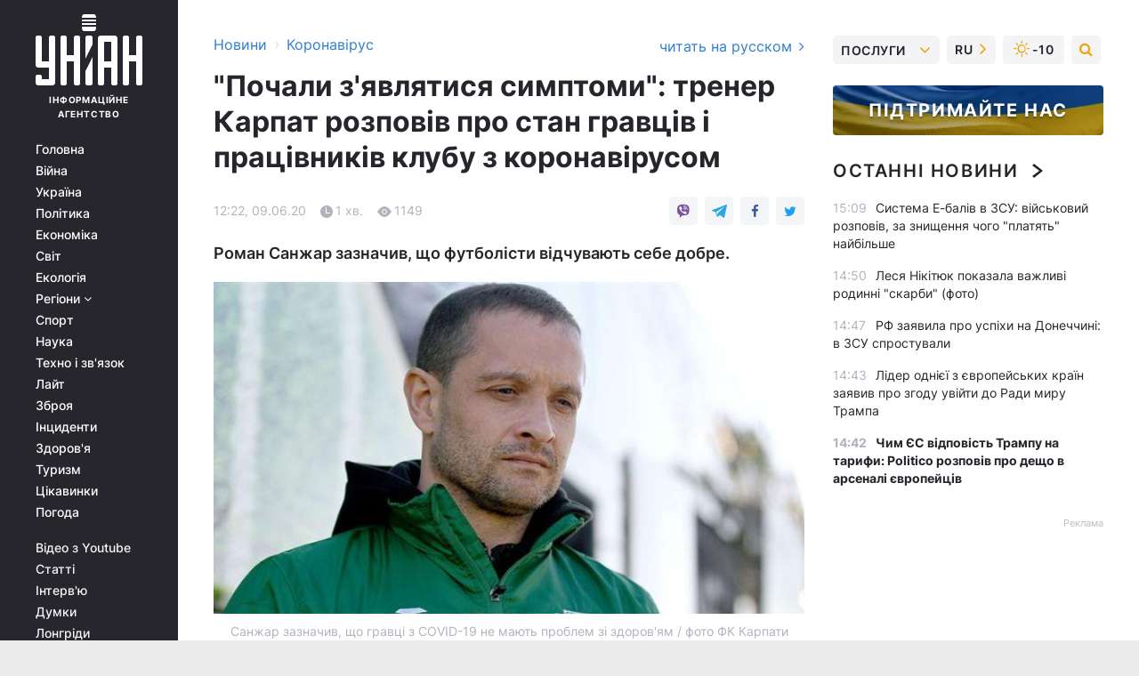

--- FILE ---
content_type: text/html; charset=UTF-8
request_url: https://covid.unian.ua/karpati-koronavirus-trener-roman-sanzhar-rozpoviv-pro-stan-gravciv-i-pracivnikiv-klubu-11028662.html
body_size: 30052
content:
    <!doctype html><html lang="uk"><head><meta charset="utf-8"><meta name="viewport" content="width=device-width, initial-scale=1.0, maximum-scale=2"><title>Карпати коронавірус - тренер Роман Санжар розповів про стан гравців і працівників клубу</title><meta name="description" content="Головний тренер львівських Карпат Роман Санжар поділився новинами з клубу після спалаху коронавірусу серед футболістів і працівників."/><meta name="keywords" content="Карпати, Роман Санжар, футбол, новини футболу, УПЛ"/><meta name="theme-color" content="#28282d"><link rel="manifest" href="https://covid.unian.ua/manifest.json"><link rel="shortcut icon" href="https://covid.unian.ua/favicon.ico"/><meta property="fb:page_id" content="112821225446278"/><meta property="fb:app_id" content="1728296543975266"/><meta name="application-name" content="УНІАН"><meta name="apple-mobile-web-app-title" content="УНІАН"><meta name="apple-itunes-app" content="app-id=840099366, affiliate-data=ct=smartbannerunian"><link rel="mask-icon" href="https://covid.unian.ua/images/safari-pinned-tab.svg" color="#28282d"><link rel="apple-touch-icon" href="https://covid.unian.ua/images/apple-touch-icon.png"><link rel="apple-touch-icon" sizes="76x76" href="https://covid.unian.ua/images/apple-touch-icon-76x76.png"><link rel="apple-touch-icon" sizes="120x120" href="https://covid.unian.ua/images/apple-touch-icon-120x120.png"><link rel="apple-touch-icon" sizes="152x152" href="https://covid.unian.ua/images/apple-touch-icon-152x152.png"><link rel="apple-touch-icon" sizes="180x180" href="https://covid.unian.ua/images/apple-touch-icon-180x180.png"><link rel="preconnect" href="https://get.optad360.io/" crossorigin><link rel="preconnect" href="https://images.unian.net/" crossorigin><link rel="preconnect" href="https://membrana-cdn.media/" crossorigin><link rel="preconnect" href="https://www.googletagmanager.com/" crossorigin><link rel="preconnect" href="https://static.cloudflareinsights.com" crossorigin><link rel="preconnect" href="https://securepubads.g.doubleclick.net" crossorigin><link rel="preconnect" href="https://pagead2.googlesyndication.com/" crossorigin><link rel="dns-prefetch" href="https://i.ytimg.com/"><link rel="dns-prefetch" href="https://1plus1.video/"><link rel="dns-prefetch" href="https://ls.hit.gemius.pl"><link rel="dns-prefetch" href="https://jsc.idealmedia.io/"><link rel="dns-prefetch" href="https://gaua.hit.gemius.pl/"><link rel="dns-prefetch" href="https://cm.g.doubleclick.net/"><link rel="dns-prefetch" href="https://fonts.googleapis.com/"><link rel="dns-prefetch" href="https://ep2.adtrafficquality.google/"><link rel="dns-prefetch" href="https://ep1.adtrafficquality.google/"><meta property="og:image:width" content="620"><meta property="og:image:height" content="324"><meta property="og:image:type" content="image/jpeg"><meta property="og:url" content="https://covid.unian.ua/karpati-koronavirus-trener-roman-sanzhar-rozpoviv-pro-stan-gravciv-i-pracivnikiv-klubu-11028662.html"/><meta property="og:title" content="&quot;Почали з&#039;являтися симптоми&quot;: тренер Карпат розповів про стан гравців і працівників клубу з коронавірусом"/><meta property="og:description" content="Роман Санжар зазначив, що футболісти відчувають себе добре."/><meta property="og:type" content="article"/><meta property="og:image" content="https://images.unian.net/photos/2020_06/thumb_files/620_324_1591694449-3613.jpg?1"/><meta property="og:published_time" content="2020-06-09T12:22:00+03:00"><meta property="og:modified_time" content="2020-06-09T12:25:02+03:00"><meta property="og:tag" content="коронавірус в Україні"><meta property="og:section" content="Коронавірус"><meta name="twitter:card" content="summary_large_image"/><meta name="twitter:site" content="@unian"/><meta name="twitter:title" content="&quot;Почали з&#039;являтися симптоми&quot;: тренер Карпат розповів про стан гравців і працівників клубу з коронавірусом"/><meta name="twitter:description" content="Роман Санжар зазначив, що футболісти відчувають себе добре."><meta name="twitter:creator" content="@unian"/><meta name="twitter:image" content="https://images.unian.net/photos/2020_06/thumb_files/1000_545_1591694449-3613.jpg?1"/><meta name="twitter:image:src" content="https://images.unian.net/photos/2020_06/thumb_files/1000_545_1591694449-3613.jpg?1"/><meta name="twitter:domain" content="www.unian.net"/><meta name="robots" content="index, follow, max-image-preview:large"><meta name="telegram:channel" content="@uniannet"><link rel="alternate" href="https://covid.unian.ua/karpati-koronavirus-trener-roman-sanzhar-rozpoviv-pro-stan-gravciv-i-pracivnikiv-klubu-11028662.html"
                  hreflang="uk"><link rel="alternate" href="https://covid.unian.net/karpaty-koronavirus-trener-roman-sanzhar-rasskazal-o-sostoyanii-igrokov-i-sotrudnikov-kluba-11028665.html"
                  hreflang="ru"><script>
        function loadVideoNts(url) {
            var script = document.createElement('script');
            script.async = true;
            script.src = url;
            document.head.appendChild(script);
        }
        function handleIntersection(entries, observer) {
            entries.forEach(function (entry) {
                if (entry.isIntersecting) {
                    var videoWrapper = entry.target;
                    observer.unobserve(videoWrapper);

                    window.notsyCmd = window.notsyCmd || [];
                    window.notsyCmd.push(function () {
                        window.notsyInit({
                            pageVersionAutodetect: true,
                            targeting: [['site_section', 'covid']]
                        });
                    });

                    videoWrapper.setAttribute('data-loaded', 'true');
                    observer.disconnect(); // Припиняємо спостереження, коли блок був досягнутий

                    // Завантажуємо скрипт після досягнення блока
                    loadVideoNts('https://cdn.membrana.media/uni/ym.js');
                }
            });
        }

        var options = {
            root: null,
            rootMargin: '0px',
            threshold: 0.1
        };

        var observerMembr = new IntersectionObserver(handleIntersection, options);

        document.addEventListener('DOMContentLoaded', function () {
            var videoWrapper = document.querySelector('.nts-video-wrapper:not([data-loaded])');
            if (videoWrapper) {
                observerMembr.observe(videoWrapper);
            }
        });

    </script><link rel="alternate" href="https://covid.unian.ua/karpati-koronavirus-trener-roman-sanzhar-rozpoviv-pro-stan-gravciv-i-pracivnikiv-klubu-11028662.html" hreflang="x-default"/><link href="https://covid.unian.ua/karpati-koronavirus-trener-roman-sanzhar-rozpoviv-pro-stan-gravciv-i-pracivnikiv-klubu-amp-11028662.html" rel="amphtml"><link rel="canonical" href="https://covid.unian.ua/karpati-koronavirus-trener-roman-sanzhar-rozpoviv-pro-stan-gravciv-i-pracivnikiv-klubu-11028662.html"><link rel="preload" as="font" type="font/woff" crossorigin="anonymous" href="https://covid.unian.ua/build/assets/fonts/Inter/Inter-Bold.woff"><link rel="preload" as="font" type="font/woff" crossorigin="anonymous" href="https://covid.unian.ua/build/assets/fonts/Inter/Inter-Medium.woff"><link rel="preload" as="font" type="font/woff" crossorigin="anonymous" href="https://covid.unian.ua/build/assets/fonts/Inter/Inter-Regular.woff"><link rel="preload" as="font" type="font/woff" crossorigin="anonymous" href="https://covid.unian.ua/build/assets/fonts/Inter/Inter-SemiBold.woff"><style id="top"> *{margin:0;padding:0}body{font-size:14px;line-height:1.5}html{font-family:sans-serif;-ms-text-size-adjust:100%;-webkit-text-size-adjust:100%;-webkit-tap-highlight-color:rgba(0,0,0,0)}[class*=" icon-"],[class^=icon-],html{-webkit-font-smoothing:antialiased}a,img{border:none;outline:none}*{box-sizing:border-box;-webkit-box-sizing:border-box;-moz-box-sizing:border-box}@media (max-width:1184px){.nano-mob>.nano-content-mob{position:absolute;overflow:scroll;overflow-x:hidden;right:0;bottom:0}.nano-mob>.nano-content-mob::-webkit-scrollbar{display:none}.has-scrollbar>.nano-content-mob::-webkit-scrollbar{display:block}.nano-mob>.nano-pane{display:none!important;background:rgba(0,0,0,.25);position:absolute;width:10px;right:0;top:0;bottom:0;visibility:hidden;opacity:.01;-webkit-transition:.2s;-moz-transition:.2s;-o-transition:.2s;transition:.2s;border-radius:5px}.nano-mob>.nano-pane>.nano-slider{display:none;background:#444;position:relative;margin:0 1px;border-radius:3px}}@media (min-width:1185px){.nano-mob>.nano-content{-moz-appearance:none}.hidden-lg{display:none!important}.nano:not(.nano-mob)>.nano-content{position:absolute;overflow:auto;overflow-x:hidden;top:0;right:-12px!important;bottom:0;left:0}}.app-banner{padding:12px 26px 12px 16px;max-width:240px;height:320px;position:relative;margin:0 auto}.app-banner__title{font-weight:700;font-size:24px;line-height:28px;color:#efa205;margin-bottom:8px}.app-banner__text{font-weight:500;font-size:16px;line-height:20px;color:#fff}.app-banner__bottom{position:absolute;bottom:0;display:flex;justify-content:space-between;width:100%;left:0;padding:12px 16px}.app-banner__btn{height:36px;width:calc(50% - 4px);border:2px solid #efa205;border-radius:8px;text-align:center;line-height:30px}</style><link rel="stylesheet" href="https://covid.unian.ua/build/post.25f14eadfe90cdfe026eadb8063872ef.css"><style>
        .nts-video {width: 100%; height: calc(100vw / 16 * 9); max-height: 270px; margin: 10px auto; }
        .nts-video-wrapper {max-width: 670px;background: #383842;padding: 8px 16px 16px;border-radius: 4px;margin : 16px 0;overflow: hidden}
        .nts-video-label svg{margin-right: 8px;}
        .nts-video-label {font-weight: 600;font-size: 16px;line-height: 24px;align-self: start;letter-spacing: 0.08em;text-transform: uppercase;color: #B2B2BD;flex-start;align-items: center;
            display: flex;}

        @media (min-width: 1024px) {
            .nts-video {height: 360px; max-height: 360px;    margin-bottom: unset;}
        }
        @media (max-width: 1200px) {


        }

    </style><script type="application/ld+json">{"@context":"https:\/\/schema.org","@type":"NewsArticle","headline":"\"Почали з'являтися симптоми\": тренер Карпат розповів про стан гравців і працівників клубу з коронавірусом","description":"Роман Санжар зазначив, що футболісти відчувають себе добре.","articleSection":"Коронавірус","inLanguage":"uk","isAccessibleForFree":true,"datePublished":"2020-06-09T12:22:00+03:00","dateModified":"2020-06-09T12:25:02+03:00","mainEntityOfPage":{"@type":"WebPage","@id":"https:\/\/covid.unian.ua\/karpati-koronavirus-trener-roman-sanzhar-rozpoviv-pro-stan-gravciv-i-pracivnikiv-klubu-11028662.html"},"image":{"@type":"ImageObject","url":"https:\/\/images.unian.net\/photos\/2020_06\/thumb_files\/1200_0_1591694449-3613.jpg"},"publisher":{"@type":"Organization","name":"УНІАН","legalName":"Українське незалежне інформаційне агентство УНІАН","url":"https:\/\/www.unian.ua\/","sameAs":["https:\/\/www.facebook.com\/uniannet\/","https:\/\/www.facebook.com\/UNIAN.ua","https:\/\/www.facebook.com\/unian.ukraine","https:\/\/www.facebook.com\/pogoda.unian\/","https:\/\/www.facebook.com\/devichnikunian\/","https:\/\/www.facebook.com\/starsunian\/","https:\/\/x.com\/unian","https:\/\/t.me\/uniannet","https:\/\/invite.viber.com\/?g2=AQA%2Fnf2OzxyI50pG6plG5XH2%2FokWAnOf0dNcAMevia2uE9z%2FYouMau7DjYf%2B06f1&lang=ru","https:\/\/www.youtube.com\/@unian","https:\/\/www.youtube.com\/@unian_tv","https:\/\/uk.wikipedia.org\/wiki\/%D0%A3%D0%9D%D0%86%D0%90%D0%9D","https:\/\/ru.wikipedia.org\/wiki\/%D0%A3%D0%9D%D0%98%D0%90%D0%9D","https:\/\/www.linkedin.com\/company\/96838031\/"],"foundingDate":1993,"logo":{"@type":"ImageObject","url":"https:\/\/covid.unian.ua\/images\/unian_schema.png","width":95,"height":60},"address":{"@type":"PostalAddress","streetAddress":"вул. Кирилівська 23","addressLocality":"Київ","postalCode":"01001","addressCountry":"UA"},"contactPoint":{"@type":"ContactPoint","email":"unian.headquoters@unian.net","telephone":"+38-044-498-07-60","contactType":"headquoters","areaServed":"UA","availableLanguage":["uk-UA","ru-UA","en-UA"]}},"name":"УНІАН редакція","author":{"@type":"Person","0":"УНІАН редакція"},"articleBody":"Санжар зазначив, що гравці з COVID-19 не мають проблем зі здоров&#39;ям \/ фото ФК Карпати\r\n\r\n\r\nГоловний тренер львівських &quot;Карпат&quot; Роман Санжар поділився новинами з клубу після спалаху коронавірусу серед футболістів і працівників.\r\n\r\nЧитайте також&quot;Нічого не поробиш&quot;: футболіст Карпат розповів про стан інфікованих коронавірусом в клубі\r\n\r\nФахівець дав коментар телеканалам &quot;Футбол 1\/2\/3&quot;.\r\n\r\n&quot;Футболісти усі&nbsp;начебто нормально себе почувають. Поки саме у футболістів ніяких симптомів немає. Ми зідзвонювалися, я питав - все нормально.\r\n\r\nСеред працівників важких випадків немає, наскільки я знаю. Але у деяких симптоми якісь почали проявлятися. Я не знаю, як у всіх, тому що я не з усіма спілкуюся, але у деяких почали проявлятися симптоми&quot;, - сказав Санжар.\r\n\r\nТренер додав, що команда пішла на карантин у повному складі:\r\n\r\n&quot;Здорові хлопці теж знаходяться на карантині, але вони отримали індивідуальні завдання, працюють по можливості&quot;.\r\n\r\nНагадаємо, на початку червня стало відомо, що в &quot;Карпатах&quot; було зафіксовано 26 випадків зараження коронавірусом. Клуб пішов на двотижневий карантин.\r\n\r\nУНІАН раніше повідомляв про те, що УПЛ офіційно скасувала два матчі за участю &quot;Карпат&quot;."}</script><script type="application/ld+json">{"@context":"https:\/\/schema.org","@type":"BreadcrumbList","itemListElement":[{"@type":"ListItem","position":1,"item":{"@id":"https:\/\/www.unian.ua\/","name":"Новини"}},{"@type":"ListItem","position":2,"item":{"@id":"https:\/\/covid.unian.ua\/","name":"Коронавірус"}},{"@type":"ListItem","position":3,"item":{"@id":"https:\/\/covid.unian.ua\/karpati-koronavirus-trener-roman-sanzhar-rozpoviv-pro-stan-gravciv-i-pracivnikiv-klubu-11028662.html","name":"\"Почали з'являтися симптоми\": тренер Карпат розповів про стан гравців і працівників клубу з коронавірусом"}}]}</script><link rel="alternate" type="application/rss+xml" href="https://rss.unian.ua/site/gplay_302_ukr.rss"/><script type="application/ld+json">{"@context":"https:\/\/schema.org","@type":"SoftwareApplication","name":"УНІАН","operatingSystem":"iOS 13.0 or later","applicationCategory":"BusinessApplication","offers":{"@type":"Offer","price":"0","priceCurrency":"USD"}}</script><script type="application/ld+json">{"@context":"https:\/\/schema.org","@type":"SoftwareApplication","name":"УНІАН","operatingSystem":"ANDROID","applicationCategory":"BusinessApplication","offers":{"@type":"Offer","price":"0","priceCurrency":"USD"}}</script><script type="application/ld+json">{"@context":"https:\/\/schema.org","@type":"Organization","name":"УНІАН","legalName":"Українське незалежне інформаційне агентство УНІАН","url":"https:\/\/www.unian.ua\/","sameAs":["https:\/\/www.facebook.com\/uniannet\/","https:\/\/www.facebook.com\/UNIAN.ua","https:\/\/www.facebook.com\/unian.ukraine","https:\/\/www.facebook.com\/pogoda.unian\/","https:\/\/www.facebook.com\/devichnikunian\/","https:\/\/www.facebook.com\/starsunian\/","https:\/\/x.com\/unian","https:\/\/t.me\/uniannet","https:\/\/invite.viber.com\/?g2=AQA%2Fnf2OzxyI50pG6plG5XH2%2FokWAnOf0dNcAMevia2uE9z%2FYouMau7DjYf%2B06f1&lang=ru","https:\/\/www.youtube.com\/@unian","https:\/\/www.youtube.com\/@unian_tv","https:\/\/uk.wikipedia.org\/wiki\/%D0%A3%D0%9D%D0%86%D0%90%D0%9D","https:\/\/ru.wikipedia.org\/wiki\/%D0%A3%D0%9D%D0%98%D0%90%D0%9D","https:\/\/www.linkedin.com\/company\/96838031\/"],"foundingDate":1993,"logo":{"@type":"ImageObject","url":"https:\/\/covid.unian.ua\/images\/unian_schema.png","width":95,"height":60},"address":{"@type":"PostalAddress","streetAddress":"вул. Кирилівська 23","addressLocality":"Київ","postalCode":"01001","addressCountry":"UA"},"contactPoint":{"@type":"ContactPoint","email":"unian.headquoters@unian.net","telephone":"+38-044-498-07-60","contactType":"headquoters","areaServed":"UA","availableLanguage":["uk-UA","ru-UA","en-UA"]}}</script><script type="application/ld+json">{"@context":"https:\/\/schema.org","@type":"NewsMediaOrganization","name":"УНІАН","legalName":"Українське незалежне інформаційне агентство УНІАН","url":"https:\/\/www.unian.ua\/","sameAs":["https:\/\/www.facebook.com\/uniannet\/","https:\/\/www.facebook.com\/UNIAN.ua","https:\/\/www.facebook.com\/unian.ukraine","https:\/\/www.facebook.com\/pogoda.unian\/","https:\/\/www.facebook.com\/devichnikunian\/","https:\/\/www.facebook.com\/starsunian\/","https:\/\/x.com\/unian","https:\/\/t.me\/uniannet","https:\/\/invite.viber.com\/?g2=AQA%2Fnf2OzxyI50pG6plG5XH2%2FokWAnOf0dNcAMevia2uE9z%2FYouMau7DjYf%2B06f1&lang=ru","https:\/\/www.youtube.com\/@unian","https:\/\/www.youtube.com\/@unian_tv","https:\/\/uk.wikipedia.org\/wiki\/%D0%A3%D0%9D%D0%86%D0%90%D0%9D","https:\/\/ru.wikipedia.org\/wiki\/%D0%A3%D0%9D%D0%98%D0%90%D0%9D","https:\/\/www.linkedin.com\/company\/96838031\/"],"foundingDate":1993,"logo":{"@type":"ImageObject","url":"https:\/\/covid.unian.ua\/images\/unian_schema.png","width":95,"height":60},"address":{"@type":"PostalAddress","streetAddress":"вул. Кирилівська 23","addressLocality":"Київ","postalCode":"01001","addressCountry":"UA"},"contactPoint":{"@type":"ContactPoint","email":"unian.headquoters@unian.net","telephone":"+38-044-498-07-60","contactType":"headquoters","areaServed":"UA","availableLanguage":["uk-UA","ru-UA","en-UA"]}}</script><script type="application/ld+json">{"@context":"https:\/\/schema.org","@type":"WebSite","name":"Українське незалежне інформаційне агентство УНІАН","alternateName":"УНІАН","url":"https:\/\/www.unian.ua\/","potentialAction":{"@type":"SearchAction","target":"https:\/\/www.unian.ua\/search?q={search_term_string}","query-input":"required name=search_term_string"},"author":{"@type":"NewsMediaOrganization","name":"УНІАН","legalName":"Українське незалежне інформаційне агентство УНІАН","url":"https:\/\/www.unian.ua\/","sameAs":["https:\/\/www.facebook.com\/uniannet\/","https:\/\/www.facebook.com\/UNIAN.ua","https:\/\/www.facebook.com\/unian.ukraine","https:\/\/www.facebook.com\/pogoda.unian\/","https:\/\/www.facebook.com\/devichnikunian\/","https:\/\/www.facebook.com\/starsunian\/","https:\/\/x.com\/unian","https:\/\/t.me\/uniannet","https:\/\/invite.viber.com\/?g2=AQA%2Fnf2OzxyI50pG6plG5XH2%2FokWAnOf0dNcAMevia2uE9z%2FYouMau7DjYf%2B06f1&lang=ru","https:\/\/www.youtube.com\/@unian","https:\/\/www.youtube.com\/@unian_tv","https:\/\/uk.wikipedia.org\/wiki\/%D0%A3%D0%9D%D0%86%D0%90%D0%9D","https:\/\/ru.wikipedia.org\/wiki\/%D0%A3%D0%9D%D0%98%D0%90%D0%9D","https:\/\/www.linkedin.com\/company\/96838031\/"],"foundingDate":1993,"logo":{"@type":"ImageObject","url":"https:\/\/covid.unian.ua\/images\/unian_schema.png","width":95,"height":60},"address":{"@type":"PostalAddress","streetAddress":"вул. Кирилівська 23","addressLocality":"Київ","postalCode":"01001","addressCountry":"UA"},"contactPoint":{"@type":"ContactPoint","email":"unian.headquoters@unian.net","telephone":"+38-044-498-07-60","contactType":"headquoters","areaServed":"UA","availableLanguage":["uk-UA","ru-UA","en-UA"]}},"creator":{"@type":"NewsMediaOrganization","name":"УНІАН","legalName":"Українське незалежне інформаційне агентство УНІАН","url":"https:\/\/www.unian.ua\/","sameAs":["https:\/\/www.facebook.com\/uniannet\/","https:\/\/www.facebook.com\/UNIAN.ua","https:\/\/www.facebook.com\/unian.ukraine","https:\/\/www.facebook.com\/pogoda.unian\/","https:\/\/www.facebook.com\/devichnikunian\/","https:\/\/www.facebook.com\/starsunian\/","https:\/\/x.com\/unian","https:\/\/t.me\/uniannet","https:\/\/invite.viber.com\/?g2=AQA%2Fnf2OzxyI50pG6plG5XH2%2FokWAnOf0dNcAMevia2uE9z%2FYouMau7DjYf%2B06f1&lang=ru","https:\/\/www.youtube.com\/@unian","https:\/\/www.youtube.com\/@unian_tv","https:\/\/uk.wikipedia.org\/wiki\/%D0%A3%D0%9D%D0%86%D0%90%D0%9D","https:\/\/ru.wikipedia.org\/wiki\/%D0%A3%D0%9D%D0%98%D0%90%D0%9D","https:\/\/www.linkedin.com\/company\/96838031\/"],"foundingDate":1993,"logo":{"@type":"ImageObject","url":"https:\/\/covid.unian.ua\/images\/unian_schema.png","width":95,"height":60},"address":{"@type":"PostalAddress","streetAddress":"вул. Кирилівська 23","addressLocality":"Київ","postalCode":"01001","addressCountry":"UA"},"contactPoint":{"@type":"ContactPoint","email":"unian.headquoters@unian.net","telephone":"+38-044-498-07-60","contactType":"headquoters","areaServed":"UA","availableLanguage":["uk-UA","ru-UA","en-UA"]}},"publisher":{"@type":"NewsMediaOrganization","name":"УНІАН","legalName":"Українське незалежне інформаційне агентство УНІАН","url":"https:\/\/www.unian.ua\/","sameAs":["https:\/\/www.facebook.com\/uniannet\/","https:\/\/www.facebook.com\/UNIAN.ua","https:\/\/www.facebook.com\/unian.ukraine","https:\/\/www.facebook.com\/pogoda.unian\/","https:\/\/www.facebook.com\/devichnikunian\/","https:\/\/www.facebook.com\/starsunian\/","https:\/\/x.com\/unian","https:\/\/t.me\/uniannet","https:\/\/invite.viber.com\/?g2=AQA%2Fnf2OzxyI50pG6plG5XH2%2FokWAnOf0dNcAMevia2uE9z%2FYouMau7DjYf%2B06f1&lang=ru","https:\/\/www.youtube.com\/@unian","https:\/\/www.youtube.com\/@unian_tv","https:\/\/uk.wikipedia.org\/wiki\/%D0%A3%D0%9D%D0%86%D0%90%D0%9D","https:\/\/ru.wikipedia.org\/wiki\/%D0%A3%D0%9D%D0%98%D0%90%D0%9D","https:\/\/www.linkedin.com\/company\/96838031\/"],"foundingDate":1993,"logo":{"@type":"ImageObject","url":"https:\/\/covid.unian.ua\/images\/unian_schema.png","width":95,"height":60},"address":{"@type":"PostalAddress","streetAddress":"вул. Кирилівська 23","addressLocality":"Київ","postalCode":"01001","addressCountry":"UA"},"contactPoint":{"@type":"ContactPoint","email":"unian.headquoters@unian.net","telephone":"+38-044-498-07-60","contactType":"headquoters","areaServed":"UA","availableLanguage":["uk-UA","ru-UA","en-UA"]}},"datePublished":"2026-01-18T15:20:07+02:00","dateModified":"2026-01-18T15:20:07+02:00","inLanguage":"uk"}</script><link href="https://www.googletagmanager.com/gtag/js?id=G-238PLP1PQZ" rel="preload" as="script"><script async src="https://www.googletagmanager.com/gtag/js?id=G-238PLP1PQZ"></script><script>window.dataLayer = window.dataLayer || [];function gtag(){dataLayer.push(arguments);}gtag('js', new Date());gtag('config', 'G-238PLP1PQZ');</script><script>(function(w,d,s,l,i){w[l]=w[l]||[];w[l].push({'gtm.start':new Date().getTime(),event:'gtm.js'});var f=d.getElementsByTagName(s)[0],j=d.createElement(s),dl=l!='dataLayer'?'&l='+l:'';j.async=true;j.src='https://www.googletagmanager.com/gtm.js?id='+i+dl;f.parentNode.insertBefore(j,f);})(window,document,'script','dataLayer','GTM-P2WFHTD');</script></head><body class="home" data-infinite-scroll=""><div id="page_content" class="container main-wrap" data-page="1" data-page-max="50"><div class="main-column row m-0"><div class="col-lg-2 col-sm-12 prl0"><div class="main-menu"><div class="main-menu__content nano"><div class="nano-content"><div class="inside-nano-content"><a href="javascript:void(0);" id="trigger" class="menu-trigger hidden-lg" aria-label="menu"></a><div class="main-menu__logo"><a href="https://www.unian.ua/"><img src="https://covid.unian.ua/images/unian-logo.svg" alt="Інформаційне агентство" width="120" height="80"/><div class="main-menu__logo-text">Інформаційне агентство</div></a></div><div class="hidden-lg main-menu__search"><div class="header-search__toggle hidden-lg" style="width: 15px; height: 19px"><i class="fa fa-search"></i></div><form method="GET" action="https://www.unian.ua/search" class="header-search__form disactive"><div class="header-search__close hidden-lg">+</div><input type="text" name="q" aria-label="search" class="header-search__input" placeholder=" "/><input type="hidden" name="token" value="1014654655"/><button type="submit" class="header-search__button" aria-label="search"><i class="fa fa-search"></i></button></form></div><nav class="main-menu__nav mp-menu nano nano-mob" id="mp-menu"><div class="main-menu__close hidden-lg">+</div><div class="nano-content nano-content-mob"><div class="mp-level main-menu__list"><ul><li class="main-menu__item"><a href="https://www.unian.ua/">Головна</a></li><li class="main-menu__item"><a href="https://www.unian.ua/war">Війна</a></li><li class="main-menu__item"><a href="https://www.unian.ua/society">Україна</a></li><li class="main-menu__item"><a href="https://www.unian.ua/politics">Політика</a></li><li class="main-menu__item"><a href="https://www.unian.ua/economics">Економіка</a></li><li class="main-menu__item"><a href="https://www.unian.ua/world">Світ</a></li><li class="main-menu__item"><a href="https://www.unian.ua/ecology">Екологія</a></li><li class="main-menu__item has-submenu"><a href="javascript:void(0);">Регіони <i class="fa fa-angle-down"></i></a><div class="sub-level main-menu__sub-list"><ul><li><a href="https://www.unian.ua/kyiv">Київ</a></li><li><a href="https://www.unian.ua/lvov">Львів</a></li><li><a href="https://www.unian.ua/dnepropetrovsk">Дніпро</a></li><li><a href="https://www.unian.ua/kharkiv">Харків</a></li><li><a href="https://www.unian.ua/odessa">Одеса</a></li></ul></div></li><li class="main-menu__item"><a href="https://sport.unian.ua/">Спорт</a></li><li class="main-menu__item"><a href="https://www.unian.ua/science">Наука</a></li><li class="main-menu__item"><a href="https://www.unian.ua/techno">Техно і зв&#039;язок</a></li><li class="main-menu__item"><a href="https://www.unian.ua/lite">Лайт</a></li><li class="main-menu__item"><a href="https://www.unian.ua/weapons">Зброя</a></li><li class="main-menu__item"><a href="https://www.unian.ua/incidents">Інциденти</a></li><li class="main-menu__item"><a href="https://www.unian.ua/health">Здоров&#039;я</a></li><li class="main-menu__item"><a href="https://www.unian.ua/tourism">Туризм</a></li><li class="main-menu__item"><a href="https://www.unian.ua/curiosities">Цікавинки</a></li><li class="main-menu__item"><a href="https://pogoda.unian.ua">Погода</a></li></ul></div><div class="main-menu__services main-menu__list"><ul><li class="main-menu__item"><a href="https://covid.unian.ua/video-youtube">Відео з Youtube</a></li><li class="main-menu__item"><a href="https://www.unian.ua/detail/publications">Статті</a></li><li class="main-menu__item"><a href="https://www.unian.ua/detail/interviews">Інтерв&#039;ю</a></li><li class="main-menu__item"><a href="https://www.unian.ua/detail/opinions">Думки</a></li><li class="main-menu__item"><a href="https://www.unian.ua/longrids">Лонгріди</a></li><li class="main-menu__item hidden-lg"><a href="https://www.unian.ua/static/press/live">Пресцентр</a></li><li class="main-menu__item has-submenu hidden-lg"><a href="javascript:void(0);">Послуги<i class="fa fa-angle-down"></i></a><div class="sub-level main-menu__sub-list"><ul><li><a href="https://www.unian.ua/static/advertising/advert">Реклама на сайті</a></li><li><a href="https://www.unian.ua/static/press/about">Пресцентр</a></li><li><a href="https://photo.unian.ua/">Фотобанк</a></li><li><a href="https://www.unian.ua/static/monitoring/about">Моніторинг</a></li><li><a href="https://www.unian.ua/static/subscription/products">Передплата новин</a></li></ul></div></li></ul></div><div class="main-menu__services main-menu__list"><ul><li class="main-menu__item"><a href="https://www.unian.ua/news/archive">Архів</a></li><li class="main-menu__item "><a href="https://www.unian.ua/vacancy">Вакансії</a></li><li class="main-menu__item"><a href="https://www.unian.ua/static/contacts">Контакти</a></li></ul></div></div></nav></div></div></div><div id="M473096ScriptRootC1436947" class="ideal-story" data-attribute="https://jsc.idealmedia.io/u/n/unian.net.1436947.js"></div></div></div><div class="col-lg-10 col-sm-12"><div class=" hot-news--negative"  ></div><div  class="running-line--negative"></div><div class="content-column"
											><div id="block_left_column_content" class="left-column sm-w-100"
																					 data-ajax-url="https://covid.unian.ua/karpati-koronavirus-trener-roman-sanzhar-rozpoviv-pro-stan-gravciv-i-pracivnikiv-klubu-11028662.html"
																	><div class=" infinity-item"
         data-url="https://covid.unian.ua/karpati-koronavirus-trener-roman-sanzhar-rozpoviv-pro-stan-gravciv-i-pracivnikiv-klubu-11028662.html"
         data-title="Карпати коронавірус - тренер Роман Санжар розповів про стан гравців і працівників клубу"
         data-io-article-url="https://covid.unian.ua/karpati-koronavirus-trener-roman-sanzhar-rozpoviv-pro-stan-gravciv-i-pracivnikiv-klubu-11028662.html"
         data-prev-url="https://covid.unian.ua/"
    ><div class="article "><div class="top-bredcr "><div class="breadcrumbs"><ol vocab="https://schema.org/" typeof="BreadcrumbList"><li property="itemListElement" typeof="ListItem"><a property="item" typeof="WebPage"
               href="//www.unian.ua/detail/all_news"><span
                        property="name">  Новини</span></a><meta property="position" content="1"></li><li><span>›</span></li><li property="itemListElement" typeof="ListItem"><a property="item" typeof="WebPage"
                   href="https://covid.unian.ua/"><span
                            property="name">  Коронавірус</span></a><meta property="position" content="2"></li></ol></div><a href="https://covid.unian.net/karpaty-koronavirus-trener-roman-sanzhar-rasskazal-o-sostoyanii-igrokov-i-sotrudnikov-kluba-11028665.html" rel="alternate" hreflang="ru" class="other-lang ">
                                   читать на русском
                                                                <i class="fa fa-angle-right"></i></a></div><h1>&quot;Почали з&#039;являтися симптоми&quot;: тренер Карпат розповів про стан гравців і працівників клубу з коронавірусом</h1><div class="article__info    "><div><div class="article__info-item time ">12:22, 09.06.20</div><span class="article__info-item comments"><i class="unian-read"></i>
                                1 хв.
                            </span><span class="article__info-item views"><i class="unian-eye"></i><span id="js-views-11028662"></span><script>
    function CreateRequest() {
        var Request = false;

        if (window.XMLHttpRequest) {
            //Gecko-совместимые браузеры, Safari, Konqueror
            Request = new XMLHttpRequest();
        } else if (window.ActiveXObject) {
            //Internet explorer
            try {
                Request = new ActiveXObject("Microsoft.XMLHTTP");
            } catch (CatchException) {
                Request = new ActiveXObject("Msxml2.XMLHTTP");
            }
        }

        if (!Request) {
            return null;
        }

        return Request;
    }

    /*
        Функция посылки запроса к файлу на сервере
        r_method  - тип запроса: GET или POST
        r_path    - путь к файлу
        r_args    - аргументы вида a=1&b=2&c=3...
        r_handler - функция-обработчик ответа от сервера
    */
    function SendRequest(r_method, r_path, r_args, r_handler) {
        //Создаём запрос
        var Request = CreateRequest();

        //Проверяем существование запроса еще раз
        if (!Request) {
            return;
        }

        //Назначаем пользовательский обработчик
        Request.onreadystatechange = function() {
            //Если обмен данными завершен
            if (Request.readyState == 4) {
                if (Request.status == 200) {
                    //Передаем управление обработчику пользователя
                    r_handler(Request);
                }
            }
        }

        //Проверяем, если требуется сделать GET-запрос
        if (r_method.toLowerCase() == "get" && r_args.length > 0)
            r_path += "?" + r_args;

        //Инициализируем соединение
        Request.open(r_method, r_path, true);

        if (r_method.toLowerCase() == "post") {
            //Если это POST-запрос

            //Устанавливаем заголовок
            Request.setRequestHeader("Content-Type","application/x-www-form-urlencoded; charset=utf-8");
            //Посылаем запрос
            Request.send(r_args);
        } else {
            //Если это GET-запрос
            Request.responseType = 'json';
            //Посылаем нуль-запрос
            Request.send(null);
        }
    }

    //Создаем функцию обработчик
    var Handler = function(Request) {
        document.getElementById("js-views-11028662").innerHTML = ' ' + Request.response.views;
    }

    //Отправляем запрос
    SendRequest("GET", '/ajax/views/11028662', "", Handler);
</script></span></div><div class="article-shares " data-url="https://covid.unian.ua/karpati-koronavirus-trener-roman-sanzhar-rozpoviv-pro-stan-gravciv-i-pracivnikiv-klubu-11028662.html"><div class="social-likes"><a href="viber://forward?text=https://covid.unian.ua/karpati-koronavirus-trener-roman-sanzhar-rozpoviv-pro-stan-gravciv-i-pracivnikiv-klubu-11028662.html" class="vb" rel="nofollow noopener"><i class="unian-viber"></i></a><a href="https://telegram.me/share/url?url=https://covid.unian.ua/karpati-koronavirus-trener-roman-sanzhar-rozpoviv-pro-stan-gravciv-i-pracivnikiv-klubu-11028662.html" class="tg" rel="nofollow noopener"><i class="unian-telegramm"></i></a><a href="https://www.facebook.com/sharer.php?u=https://covid.unian.ua/karpati-koronavirus-trener-roman-sanzhar-rozpoviv-pro-stan-gravciv-i-pracivnikiv-klubu-11028662.html" class="fb" rel="nofollow noopener"><i class="fa fa-facebook"></i></a><a href="https://twitter.com/share?&url=https://covid.unian.ua/karpati-koronavirus-trener-roman-sanzhar-rozpoviv-pro-stan-gravciv-i-pracivnikiv-klubu-11028662.html&text=&quot;Почали з&#039;являтися симптоми&quot;: тренер Карпат розповів про стан гравців і працівників клубу з коронавірусом" class="tw" rel="nofollow noopener"><i class="fa fa-twitter"></i></a></div></div></div><p class="article__like-h2">Роман Санжар зазначив, що футболісти відчувають себе добре.</p><div class="article-text  "><div class="photo_block"><img alt="Санжар зазначив, що гравці з COVID-19 не мають проблем зі здоров'ям / фото ФК Карпати" src="[data-uri]" title="Санжар зазначив, що гравці з COVID-19 не мають проблем зі здоров'ям / фото ФК Карпати" data-src="https://images.unian.net/photos/2020_06/1591694449-3613.jpg?0.4119544271490281" class="lazy"><div class="subscribe_photo_text">Санжар зазначив, що гравці з COVID-19 не мають проблем зі здоров'ям / фото ФК Карпати</div></div><p>Головний тренер львівських "Карпат" Роман Санжар поділився новинами з клубу після спалаху коронавірусу серед футболістів і працівників.</p><p><a target="_blank" class="read-also" data-src="https://images.unian.net/photos/2020_06/thumb_files/205_205_1591127677-8931.jpg" href="https://covid.unian.ua/karpati-koronavirus-futbolist-karpat-rozpoviv-pro-stan-infikovanih-koronavirusom-v-klubi-11021771.html?utm_source=unian&amp;utm_medium=related_news&amp;utm_campaign=related_news_in_post"><span class="read-also-text">Читайте також</span><span class="read-also-info">"Нічого не поробиш": футболіст Карпат розповів про стан інфікованих коронавірусом в клубі</span></a></p><p>Фахівець дав коментар телеканалам "Футбол 1/2/3".</p><div><div class="nts-video-wrapper"><div class="nts-video-label"><svg xmlns="http://www.w3.org/2000/svg" width="24" height="24" viewbox="0 0 24 24" fill="none"><path d="M17 12L9 16L9 8L17 12Z" fill="#B2B2BD"></path><rect x="0.5" y="0.5" width="23" height="23" rx="11.5" stroke="#B2B2BD"></rect></svg>Відео дня</div><div class="opt-video" id=""></div></div></div><p>"Футболісти усі начебто нормально себе почувають. Поки саме у футболістів ніяких симптомів немає. Ми зідзвонювалися, я питав - все нормально.</p><p>Серед працівників важких випадків немає, наскільки я знаю. Але у деяких симптоми якісь почали проявлятися. Я не знаю, як у всіх, тому що я не з усіма спілкуюся, але у деяких почали проявлятися симптоми", - сказав Санжар.</p><p>Тренер додав, що команда пішла на карантин у повному складі:</p><p>"Здорові хлопці теж знаходяться на карантині, але вони отримали індивідуальні завдання, працюють по можливості".</p><p>Нагадаємо, на початку червня стало відомо, що в "Карпатах" було зафіксовано 26 випадків зараження коронавірусом. Клуб пішов на двотижневий карантин.</p><p>УНІАН раніше повідомляв про те, що <a class="" data-src="https://images.unian.net/photos/2020_06/thumb_files/205_205_1591111764-4332.jpg" href="https://covid.unian.ua/karpati-koronavirus-upl-oficiyno-skasuvala-dva-matchi-za-uchastyu-karpat-11021534.html" target="_blank">УПЛ офіційно скасувала два матчі за участю "Карпат"</a>.</p></div><div class="article__tags "><a href="https://www.unian.ua/tag/karpati" data-gtm-click data-gtm-action="Click"
                                       data-gtm-type="Tags" data-gtm-text="Карпати"
                                       class="article__tag  ">Карпати</a><a href="https://www.unian.ua/tag/upl" data-gtm-click data-gtm-action="Click"
                                       data-gtm-type="Tags" data-gtm-text="УПЛ"
                                       class="article__tag  ">УПЛ</a><a href="https://www.unian.ua/tag/koronavirus-v-ukrajini" data-gtm-click data-gtm-action="Click"
                                       data-gtm-type="Tags" data-gtm-text="коронавірус в Україні"
                                       class="article__tag  ">коронавірус в Україні</a></div><a href="https://donate.unian.ua" class="support-post"><span class="support-post__text">Допоможіть проєкту</span><span class="support-post__btn">Підтримайте нас</span></a><div class="article-bottom  "><div class="social-btn-bottom"><a href="https://t.me/uniannet" class="social-btn-bottom__item tg"
       target="_blank" rel="nofollow noopener"><i class="unian-telegramm"></i><span>Читати УНІАН в Telegram</span></a><a href="https://news.google.com/publications/CAAiEKeda9dzr-QeWbkX0M5u7QoqFAgKIhCnnWvXc6_kHlm5F9DObu0K"
           target="_blank" rel="nofollow noopener" class="social-btn-bottom__item gn"><svg xmlns="http://www.w3.org/2000/svg" width="35" height="16" viewBox="0 0 35 16" fill="none"><path d="M30.5 5H20.5V3H30.5V5Z" fill="#2D7DD2"/><path d="M32.5 13H20.5V11H32.5V13Z" fill="#2D7DD2"/><path d="M34.5 9H20.5V7H34.5V9Z" fill="#2D7DD2"/><path d="M8.5 7V10H13.5C13.1358 11.8314 11.073 12.8324 8.67477 12.8324C5.99926 12.8324 3.82975 10.6177 3.82975 7.9991C3.82975 5.3805 5.99926 3.16579 8.67477 3.16579C9.87984 3.16579 10.9587 3.57148 11.8105 4.36584V4.36763L14.1429 2.08485C12.7265 0.792568 10.879 0 8.67385 0C4.16007 0 0.5 3.58133 0.5 8C0.5 12.4187 4.15916 16 8.67385 16C13.3944 16 16.5 12.7518 16.5 8.1818C16.5 7.6579 16.5 7.4 16.5 7H8.5Z" fill="#2D7DD2"/></svg><span>УНІАН в Google News</span></a></div></div><div class="partner-news margin-top-20"     style="height: 520px"  ><div class="title-without-border black">
    Новини партнерів
</div><div class="  article-bottom-gallery-slider"><iframe data-src="/content/li-987-ukr.html" style="width:100%" loading="lazy" class="partners-iframe"
                height="470" frameborder="0" scrolling="no" title="partners news"></iframe></div></div></div></div></div><div id="block_right_column_content" class="right-column newsfeed  d-none d-md-block"

																							><div class="tools"><div class="dropdown tools__dropdown tools__item"><a href="javascript:void(0);" class="dropdown-toggle">
            Послуги
            <i class="fa fa-angle-down"></i></a><div class="dropdown-menu"><a class="dropdown__item" href="https://www.unian.ua/static/advertising/advert">Реклама</a><a class="dropdown__item" href="https://www.unian.ua/static/press/about">Пресцентр</a><a class="dropdown__item" href="https://photo.unian.ua/">Фотобанк</a><a class="dropdown__item" href="https://www.unian.ua/static/monitoring/about">Моніторинг</a></div></div><div class="tools__item"><a href="https://covid.unian.net/karpaty-koronavirus-trener-roman-sanzhar-rasskazal-o-sostoyanii-igrokov-i-sotrudnikov-kluba-11028665.html" class="tools__link"><span>
                                     RU
                             </span><i class="fa fa-angle-right"></i></a></div><div class="tools__item" style="width: 69px; justify-content: center"><a               href="https://pogoda.unian.ua"
              class="tools__link" id="unian_weather_widget"><i class="fa fa-sun-o mr-1"></i><div></div></a></div><div class="tools__item tools-search"><div class="tools-search__toggle"><i class="fa fa-search"></i></div><form method="GET" action="https://www.unian.ua/search" class="tools-search__form"><input type="text" name="q" aria-label="search" class="tools-search__input" placeholder=" " maxlength="20"/><input type="hidden" name="token" value="643472338"/><button type="submit" class="tools-search__button" aria-label="search"><i class="fa fa-search"></i></button></form></div></div><a href="https://donate.unian.ua  " class="support-unian">
            Підтримайте нас
        </a><!-- Block all_news start --><div  data-vr-zone="all_right_news" class="block-base ajax-block-container"><section class="newsfeed-column"><a href="https://www.unian.ua/detail/all_news" class="title-bordered">
        

                                                                                Останні новини
                                                            <i class="unian-arrow-more"></i></a><div
                                             data-block-ajax-url="https://www.unian.ua/ajax/all_news?page_route=news_rubric_third_level"
                data-ajax-page="1"
                data-ajax-limit="75"
                data-counter=""
                    ><ul class="newsfeed__list "><li class="newsfeed__item"><span class="newsfeed__time">15:09</span><h3 class="newsfeed__link"><a href="https://www.unian.ua/war/viyna-v-ukrajini-za-shcho-v-zsu-narahovuyut-elektronni-bali-13258923.html"  data-vr-contentbox="news_0">Система Е-балів в ЗСУ: військовий розповів, за знищення чого "платять" найбільше</a></h3></li><li class="newsfeed__item"><span class="newsfeed__time">14:50</span><h3 class="newsfeed__link"><a href="https://www.unian.ua/lite/stars/lesya-nikityuk-rodina-veducha-vidpochivaye-z-batkami-13258908.html"  data-vr-contentbox="news_1">Леся Нікітюк показала важливі родинні "скарби" (фото)</a></h3></li><li class="newsfeed__item"><span class="newsfeed__time">14:47</span><h3 class="newsfeed__link"><a href="https://www.unian.ua/war/rf-zayavila-pro-uspihi-na-donechchini-v-zsu-sprostuvali-13258878.html"  data-vr-contentbox="news_2">РФ заявила про успіхи на Донеччині: в ЗСУ спростували</a></h3></li><li class="newsfeed__item"><span class="newsfeed__time">14:43</span><h3 class="newsfeed__link"><a href="https://www.unian.ua/world/rada-miru-lider-odniyeji-z-yevropeyskih-krajin-priynyav-zaproshennya-trampa-13258896.html"  data-vr-contentbox="news_3">Лідер однієї з європейських країн заявив про згоду увійти до Ради миру Трампа</a></h3></li><li class="newsfeed__item strong"><span class="newsfeed__time">14:42</span><h3 class="newsfeed__link"><a href="https://www.unian.ua/world/chim-yes-mozhe-vidpovisti-trampu-na-tarifi-u-arsenali-yevropeyciv-ye-deshcho-13258884.html"  data-vr-contentbox="news_4">Чим ЄС відповість Трампу на тарифи: Politico розповів про дещо в арсеналі європейців</a></h3></li><li class="newsfeed__banner banner-fb"><span class="newsfeed__ad">Реклама</span><div class="bnr-block__bnr" style="height: 600px; overflow:hidden;"><!-- Banner UDF1 () start. --><div data-banner="[https://images.unian.net/photos/2021_04/1619793683-7224.png]" data-banner-link="[https://www.unian.net/pogoda/]" data-ad="/82479101/Unian.ua_/UDF1_300x600" data-type="bnr" data-size="[[300, 600]]"></div><ins class="staticpubads89354" data-sizes-desktop="300x600" data-slot="14" data-type_oa="GDF1"></ins><!-- Banner UDF1 () end. --></div></li><li class="newsfeed__item"><span class="newsfeed__time">14:30</span><h3 class="newsfeed__link"><a href="https://www.unian.ua/techno/kak-ubrat-siniy-ekran-na-televizore-chto-nuzhno-sdelat-13258758.html"  data-vr-contentbox="news_5">Чому на телевізорі з'являється синій екран: 6 причин і способи вирішення</a></h3></li><li class="newsfeed__item"><span class="newsfeed__time">14:20</span><h3 class="newsfeed__link"><a href="https://www.unian.ua/curiosities/yf-118g-chomu-cey-litak-nevedimku-ssha-prihovuvali-desyatilittyami-13258830.html"  data-vr-contentbox="news_6">Таємниця Зони 51: чому цей літак-неведимку США приховували десятиліттями</a></h3></li><li class="newsfeed__item"><span class="newsfeed__time">14:11</span><h3 class="newsfeed__link"><a href="https://www.unian.ua/war/viyna-v-ukrajini-rf-namagayetsya-stvoriti-bufernu-zonu-na-odnomu-z-napryamkiv-13258872.html"  data-vr-contentbox="news_7">РФ намагається створити "буферну зону" на одному з напрямків, - ЗСУ</a></h3></li><li class="newsfeed__item"><span class="newsfeed__time">13:57</span><h3 class="newsfeed__link"><a href="https://www.unian.ua/economics/energetics/viyna-v-ukrajini-energosistema-ukrajini-zaraz-trimayetsya-lishe-na-troh-aes-13258866.html"  data-vr-contentbox="news_8">Вся енергосистема України зараз тримається на трьох електростанціях, - нардеп</a></h3></li><li class="newsfeed__item"><span class="newsfeed__time">13:56</span><h3 class="newsfeed__link"><a href="https://www.unian.ua/lite/kino/licar-semi-korolivstv-data-vihodu-aktorskiy-sklad-i-treyler-13258860.html"  data-vr-contentbox="news_9">"Гра престолів" повертається вже завтра: все, що треба знати про "Лицаря семи королівств"</a></h3></li><li class="newsfeed__item"><span class="newsfeed__time">13:41</span><h3 class="newsfeed__link"><a href="https://www.unian.ua/ecology/karetta-karetta-vcheni-prostezhili-za-podorozhzhyu-cherepahi-13258839.html"  data-vr-contentbox="news_10">24 тисячі кілометрів: вчені простежили за подорожжю черепахи Каретта-Каретта</a></h3></li><li class="newsfeed__item strong"><span class="newsfeed__time">13:39</span><h3 class="newsfeed__link"><a href="https://www.unian.ua/war/pokrovsk-za-dobu-zsu-zachistili-mayzhe-kilometr-teritoriji-13258848.html"  data-vr-contentbox="news_11">За добу зачистили майже кілометр: як ЗСУ вибивають ворога під Покровськом</a></h3></li><li class="newsfeed__item"><span class="newsfeed__time">13:16</span><h3 class="newsfeed__link"><a href="https://www.unian.ua/economics/energetics/tinoviy-flot-rf-yevropa-posilyuye-tisk-na-kreml-ta-yogo-soyuznikiv-13258836.html"  data-vr-contentbox="news_12">Європа посилює тиск на "тіньовий флот" Росії та її союзників, – ISW</a></h3></li><li class="newsfeed__item"><span class="newsfeed__time">12:59</span><h3 class="newsfeed__link"><a href="https://www.unian.ua/lite/stars/alina-grosu-vagitna-na-kogo-chekaye-spivachka-13258824.html"  data-vr-contentbox="news_13">Аліна Гросу перевірила, чи допоможуть народні прикмети визначити стать дитини (відео)</a></h3></li><li class="newsfeed__item"><span class="newsfeed__time">12:58</span><h3 class="newsfeed__link"><a href="https://www.unian.ua/war/ye-dva-napryamki-ekspert-rozkriv-yak-ukrajina-boretsya-z-rosiyskimi-kabami-13258818.html"  data-vr-contentbox="news_14">Є два напрямки: експерт розкрив, як Україна бореться з російськими КАБами</a></h3></li><li class="newsfeed__item"><span class="newsfeed__time">12:38</span><h3 class="newsfeed__link"><a href="https://www.unian.ua/curiosities/legendarniy-avianosec-uss-nimitz-zavershit-boyovu-sluzhbu-u-2026-roci-13258698.html"  data-vr-contentbox="news_15">Кінець епохи: легендарний авіаносець USS Nimitz йде на "пенсію"</a></h3></li><li class="newsfeed__item strong"><span class="newsfeed__time">12:33</span><h3 class="newsfeed__link"><a href="https://www.unian.ua/pogoda/news/morozi-sinoptikinya-didenko-podililasya-prognozom-na-19-sichnya-13258812.html"  data-vr-contentbox="news_16">Тиждень почнеться з морозів: Діденко поділилася прогнозом на 19 січня</a></h3></li><li class="newsfeed__item"><span class="newsfeed__time">12:14</span><h3 class="newsfeed__link"><a href="https://www.unian.ua/war/namacali-slabku-dilyanku-oboroni-ekspert-poyasniv-uspihi-rf-pid-gulyaypolem-13258788.html"  data-vr-contentbox="news_17">Намацали слабку ділянку оборони: експерт пояснив успіхи РФ під Гуляйполем</a></h3></li><li class="newsfeed__item"><span class="newsfeed__time">12:01</span><h3 class="newsfeed__link"><a href="https://www.unian.ua/world/mita-trampa-dmitriyev-vismiyav-yevropu-cherez-ultimatum-ssha-13258794.html"  data-vr-contentbox="news_18">"Не провокуйте татка": Дмитрієв висміяв Європу через ультиматум Трампа</a></h3></li><li class="newsfeed__item"><span class="newsfeed__time">12:00</span><h3 class="newsfeed__link"><a href="https://www.unian.ua/lite/advice/skolko-varit-sosiski-chtoby-legko-bylo-chistit-tochnoe-vremya-i-vazhnye-sekrety-13258737.html"  data-vr-contentbox="news_19">Ви все життя варили сосиски неправильно: ось як потрібно робити</a></h3></li><li class="newsfeed__item"><span class="newsfeed__time">12:00</span><h3 class="newsfeed__link"><a href="https://www.unian.ua/lite/advice/skolko-varit-yayca-vkrutuyu-i-vsmyatku-zheltok-i-belok-budut-idealnymi-13258374.html"  data-vr-contentbox="news_20">Білок буде твердим, а жовток - ідеальної консистенції: скільки хвилин варити яйця</a></h3></li><li class="newsfeed__item"><span class="newsfeed__time">11:59</span><h3 class="newsfeed__link"><a href="https://www.unian.ua/lite/stars/donka-polyakovoji-publichno-zvernulasya-do-zirkovoji-mami-13258782.html"  data-vr-contentbox="news_21">Донька Полякової публічно звернулася до зіркової мами</a></h3></li><li class="newsfeed__item"><span class="newsfeed__time">11:55</span><h3 class="newsfeed__link"><a href="https://www.unian.ua/curiosities/modni-shtori-6-stiliv-shtor-vid-yakih-krashche-vidmovitisya-13258797.html"  data-vr-contentbox="news_22">6 типів штор, які краще не вішати вдома: дизайнери розповіли, що вибрати</a></h3></li><li class="newsfeed__item"><span class="newsfeed__time">11:44</span><h3 class="newsfeed__link"><a href="https://www.unian.ua/weapons/uss-gerald-r-ford-naysuchasnishiy-avianosec-ssha-zishtovhnuvsya-z-problemoyu-zasmichennya-tualetiv-13258770.html"  data-vr-contentbox="news_23">Туалетний колапс: найдорожчий авіаносець США "тоне" у побутових проблемах</a></h3></li><li class="newsfeed__item"><span class="newsfeed__time">11:34</span><h3 class="newsfeed__link"><a href="https://www.unian.ua/war/ce-astronomichna-cifra-ekspert-rozkriv-vtrati-rosiji-v-rayoni-kup-yanska-novini-harkova-13258764.html"  data-vr-contentbox="news_24">Астрономічна цифра: експерт розкрив втрати росіян в районі Купʼянська</a></h3></li><li class="newsfeed__banner"><span class="newsfeed__ad">Реклама</span><div class="banner-container" style="height: 250px; overflow: hidden; margin-bottom: 20px;"><!-- Banner UDF2 () start. --><div data-ad="/82479101/Unian.ua_/UDF2_300x250" data-type="bnr" data-size="[[300, 250]]"></div><ins class="staticpubads89354" data-sizes-desktop="300x250,250x250,200x200" data-slot="26" data-type_oa="UDF2"></ins><!-- Banner UDF2 () end. --></div></li><li class="newsfeed__item"><span class="newsfeed__time">11:29</span><h3 class="newsfeed__link"><a href="https://www.unian.ua/lite/music/kazhanna-vidoma-spivachka-posvarilasya-z-jerry-heil-13258755.html"  data-vr-contentbox="news_25">"Дякую за моральні травми": відома співачка зі скандалом залишає лейбл Jerry Heil</a></h3></li><li class="newsfeed__item"><span class="newsfeed__time">11:27</span><h3 class="newsfeed__link"><a href="https://www.unian.ua/world/nimechchina-chomu-molod-ne-hoche-yti-sluzhiti-v-armiyu-13258749.html"  data-vr-contentbox="news_26">WSJ розкрило, чому молоді німці не хочуть йти служити в армію</a></h3></li><li class="newsfeed__item"><span class="newsfeed__time">10:54</span><h3 class="newsfeed__link"><a href="https://www.unian.ua/war/chim-sili-oboroni-urazili-zavod-rf-u-taganrozi-vidpovid-eksperta-13258734.html"  data-vr-contentbox="news_27">Це була велика ракета: експерт розкрив, чим Сили оборони уразили завод РФ у Таганрозі</a></h3></li><li class="newsfeed__item strong"><span class="newsfeed__time">10:49</span><h3 class="newsfeed__link"><a href="https://www.unian.ua/world/putin-prodovzhiv-termini-zahoplennya-donbasu-nyp-ociniv-realistichnist-yogo-planiv-13258725.html"  data-vr-contentbox="news_28">Путін продовжив терміни захоплення Донбасу: NYP оцінив реалістичність його планів</a></h3></li><li class="newsfeed__item strong"><span class="newsfeed__time">10:48</span><h3 class="newsfeed__link"><a href="https://www.unian.ua/war/viyna-v-ukrajini-sili-oboroni-mayut-uspih-na-kup-yanskomu-i-pokrovskomu-napryamkah-novini-harkova-13258722.html"  data-vr-contentbox="news_29">Українська армія має успіх на Куп'янському і Покровському напрямках: подробиці від ISW</a></h3></li><li class="newsfeed__item"><span class="newsfeed__time">10:48</span><h3 class="newsfeed__link"><a href="https://www.unian.ua/curiosities/golovolomka-z-sirnikiv-treba-peremistiti-1-sirnik-shchob-rivnist-stala-pravilnoyu-13258674.html"  data-vr-contentbox="news_30">Куди перемістити 1 сірник, щоб рівність стала правильною: захоплива головоломка</a></h3></li><li class="newsfeed__item"><span class="newsfeed__time">10:39</span><h3 class="newsfeed__link"><a href="https://www.unian.ua/politics/viktor-medvedchuk-vidav-cinichniy-zakid-pro-okupaciyu-ukrajini-13258716.html"  data-vr-contentbox="news_31">"Зеленський загнав себе у пастку": Медведчук видав цинічний закид про окупацію України</a></h3></li><li class="newsfeed__item"><span class="newsfeed__time">10:06</span><h3 class="newsfeed__link"><a href="https://www.unian.ua/world/napad-na-yevropu-latviyskiy-bankir-poyasniv-yak-mozhna-uniknuti-pryamogo-konfliktu-z-rosiyeyu-13258710.html"  data-vr-contentbox="news_32">Європа вже у війні з РФ, але прямого конфлікту ще можна уникнути, - латвійський банкір</a></h3></li><li class="newsfeed__item strong"><span class="newsfeed__time">09:52</span><h3 class="newsfeed__link"><a href="https://www.unian.ua/weapons/za-roki-viyni-boyova-aviaciya-rosiyan-stala-silnisha-v-rusi-rozkrili-yak-ce-jiy-vdalosya-13258704.html"  data-vr-contentbox="news_33">За роки війни бойова авіація росіян стала сильніша: в RUSI розкрили, як це їй вдалося</a></h3></li><li class="newsfeed__item"><span class="newsfeed__time">09:45</span><h3 class="newsfeed__link"><a href="https://www.unian.ua/curiosities/chi-mozhna-vigulyuvati-sobaku-vzimku-yaku-temperaturu-vitrimuye-sobaka-13258656.html"  data-vr-contentbox="news_34">Чи буває занадто холодно для вигулу собаки: це має знати кожен власник</a></h3></li><li class="newsfeed__item"><span class="newsfeed__time">09:25</span><h3 class="newsfeed__link"><a href="https://www.unian.ua/lite/advice/chem-ubrat-rzhavchinu-v-unitaze-shikarnyy-narodnyy-sposob-13258314.html"  data-vr-contentbox="news_35">Дві столові ложки змішати з водою - і унітаз буде білосніжним: що це за засіб</a></h3></li><li class="newsfeed__item strong"><span class="newsfeed__time">09:23</span><h3 class="newsfeed__link"><a href="https://www.unian.ua/economics/other/grenlandiya-tramp-tisne-tarifami-na-soyuznikiv-13258692.html"  data-vr-contentbox="news_36">Трамп вдався до "тарифного шантажу" союзників через Гренландію, - The Times</a></h3></li><li class="newsfeed__item"><span class="newsfeed__time">09:10</span><h3 class="newsfeed__link"><a href="https://www.unian.ua/curiosities/sobaka-gavkaye-na-inshih-sobak-shcho-robiti-yak-viduchiti-13258083.html"  data-vr-contentbox="news_37">Що робити, якщо ваш собака гавкає на інших собак: кінолог дала дієві поради</a></h3></li><li class="newsfeed__item"><span class="newsfeed__time">09:09</span><h3 class="newsfeed__link"><a href="https://www.unian.ua/war/odeska-oblast-rosiya-vnochi-vdarila-po-energetichnomu-ob-yektu-novini-odesi-13258686.html"  data-vr-contentbox="news_38">Росія вночі вдарила по Одещині: загорівся енергетичний об'єкт</a></h3></li><li class="newsfeed__item"><span class="newsfeed__time">08:58</span><h3 class="newsfeed__link"><a href="https://www.unian.ua/world/kremlivski-chernici-shpigunki-probralis-do-shveciji-the-telegraph-13258680.html"  data-vr-contentbox="news_39">Кремлівські "черниці-шпигунки" пробрались до Швеції, - The Telegraph</a></h3></li><li class="newsfeed__item"><span class="newsfeed__time">08:51</span><h3 class="newsfeed__link"><a href="https://www.unian.ua/curiosities/rimska-imperiya-v-uelsi-znayshli-zalishki-velicheznoji-davnoji-villi-13258632.html"  data-vr-contentbox="news_40">У Великій Британії знайшли величезну римську віллу, яку називають "новими Помпеями"</a></h3></li><li class="newsfeed__item"><span class="newsfeed__time">08:50</span><h3 class="newsfeed__link"><a href="https://www.unian.ua/lite/astrology/koli-molodiy-misyac-bude-u-sichni-2026-roku-tochniy-chas-i-poradi-astrologa-marini-skadi-13256628.html"  data-vr-contentbox="news_41">Перший молодик року 18 січня: для яких знаків Зодіаку почнуться доленосні зміни</a></h3></li><li class="newsfeed__item"><span class="newsfeed__time">08:20</span><h3 class="newsfeed__link"><a href="https://www.unian.ua/lite/astrology/goroskop-na-zavtra-za-kartami-taro-telcyam-rozcharuvannya-divam-ne-panikuvati-13257798.html"  data-vr-contentbox="news_42">Гороскоп на 18 січня за картами Таро: Тельцям - розчарування, Дівам - не панікувати</a></h3></li><li class="newsfeed__item strong"><span class="newsfeed__time">08:19</span><h3 class="newsfeed__link"><a href="https://www.unian.ua/world/tramp-prezident-ssha-hoche-po-milyardu-dolariv-iz-krajini-za-postiyne-slenstvo-u-radi-miru-13258668.html"  data-vr-contentbox="news_43">Трамп формує Раду миру: за постійне членство хоче мільярд доларів із країни, - Bloomberg</a></h3></li><li class="newsfeed__item"><span class="newsfeed__time">08:19</span><h3 class="newsfeed__link"><a href="https://www.unian.ua/economics/finance/kurs-dolara-v-ukrajini-skilki-koshtuye-kupiti-100-dolariv-v-grivnyah-prognoz-do-25-sichnya-13258605.html"  data-vr-contentbox="news_44">Скільки коштує купити 100 доларів в Україні: прогноз банкіра до 25 січня</a></h3></li><li class="newsfeed__banner"><span class="newsfeed__ad">Реклама</span><div class="newsfeedbox"><div class="banner-container" style="height: 600px; overflow: hidden;"><!-- Banner UDF3 () start. --><div data-ad="/82479101/Unian.ua_/UDF3_300x600" data-type="bnr" data-size="[[300, 600]]"></div><ins class="staticpubads89354" data-sizes-desktop="300x600" data-slot="16" data-type_oa="UDF3"></ins><!-- Banner UDF3 () end. --></div></div></li><li class="newsfeed__item strong"><span class="newsfeed__time">08:15</span><h3 class="newsfeed__link"><a href="https://www.unian.ua/pogoda/news/pogoda-18-sichnya-zima-v-ukrajini-i-ne-dumaye-slabshati-13258209.html"  data-vr-contentbox="news_45">Морози тривають: 18 січня зима в Україні і не думає слабшати</a></h3></li><li class="newsfeed__item"><span class="newsfeed__time">08:10</span><h3 class="newsfeed__link"><a href="https://www.unian.ua/lite/astrology/goroskop-na-zavtra-dlya-vsih-znakiv-rakam-navantazhennya-strilcyam-unikati-pomilok-13257792.html"  data-vr-contentbox="news_46">Гороскоп на 18 січня: Ракам - навантаження, Стрільцям - уникати помилок</a></h3></li><li class="newsfeed__item"><span class="newsfeed__time">08:00</span><h3 class="newsfeed__link"><a href="https://www.unian.ua/recipes/holiday-menus/golodna-kutya-recept-tradiciynoji-ukrajinskoji-stravi-na-drugiy-svyatvechir-13245663.html"  data-vr-contentbox="news_47">Кутья на Водохреще: чому її називають "голодною" і як готувати за традицією</a></h3></li><li class="newsfeed__item"><span class="newsfeed__time">08:00</span><h3 class="newsfeed__link"><a href="https://www.unian.ua/lite/holidays/koli-nabirati-vodu-na-vodohreshchu-pam-yatka-dlya-viruyuchih-11666104.html"  data-vr-contentbox="news_48">Коли правильно набирати водохресну воду і що з нею робити гріх: пояснює священник</a></h3></li><li class="newsfeed__item"><span class="newsfeed__time">07:57</span><h3 class="newsfeed__link"><a href="https://www.unian.ua/science/vcheni-vpershe-pobachili-prihovane-zhittya-soncya-zemli-dovelosya-za-ce-dorogo-zaplatiti-13258590.html"  data-vr-contentbox="news_49">Вчені вперше побачили "приховане життя" Сонця: Землі довелося за це "дорого заплатити"</a></h3></li><li class="newsfeed__item"><span class="newsfeed__time">07:55</span><h3 class="newsfeed__link"><a href="https://www.unian.ua/lite/advice/kak-otmyt-prigorevshuyu-kastryulyu-poleznye-layfhaki-dlya-hozyaek-13258395.html"  data-vr-contentbox="news_50">Багаторічний чорний нагар на каструлі відпаде за 5 хвилин: що потрібно зробити</a></h3></li><li class="newsfeed__item strong"><span class="newsfeed__time">07:35</span><h3 class="newsfeed__link"><a href="https://www.unian.ua/world/grenlandiya-kallas-vidreaguvala-na-ultimatum-trampa-yevropi-13258662.html"  data-vr-contentbox="news_51">Росія потирає руки: Каллас відреагувала на ультиматум Трампа щодо Гренландії</a></h3></li><li class="newsfeed__item"><span class="newsfeed__time">07:30</span><h3 class="newsfeed__link"><a href="https://www.unian.ua/society/mnozhinne-gromadyanstvo-ukrajina-zakon-vzhe-nabuv-chinnosti-shcho-ce-oznachaye-13258464.html"  data-vr-contentbox="news_52">В Україні дозволили множинне громадянство: хто тепер зможе мати два паспорти</a></h3></li><li class="newsfeed__item"><span class="newsfeed__time">07:30</span><h3 class="newsfeed__link"><a href="https://www.unian.ua/lite/holidays/vodohresniy-svyatvechir-zaboroni-tradiciji-13245570.html"  data-vr-contentbox="news_53">Водохресний святвечір 2026: як українцям відзначити свято і чого не варто робити</a></h3></li><li class="newsfeed__item"><span class="newsfeed__time">07:10</span><h3 class="newsfeed__link"><a href="https://www.unian.ua/pogoda/news/magnitni-buri-naskilki-silno-bude-shtormiti-18-sichnya-13258269.html"  data-vr-contentbox="news_54">Тиждень завершиться магнітною бурею: наскільки сильно штормитиме 18 січня</a></h3></li><li class="newsfeed__item"><span class="newsfeed__time">06:48</span><h3 class="newsfeed__link"><a href="https://www.unian.ua/curiosities/lte440-ssha-uslid-za-kitayem-rozroblyayut-specialniy-godinnik-dlya-misyacya-13258563.html"  data-vr-contentbox="news_55">Китай обігнав США у створенні стандарту часу для розробки космічних годинників</a></h3></li><li class="newsfeed__item"><span class="newsfeed__time">06:00</span><h3 class="newsfeed__link"><a href="https://www.unian.ua/lite/holidays/yake-sogodni-cerkovne-svyato-18-sichnya-2026-roku-zaboroni-ta-prikmeti-dnya-13258200.html"  data-vr-contentbox="news_56">18 січня: церковне свято сьогодні, як за давнім звичаєм закликати тепло в дім</a></h3></li><li class="newsfeed__item"><span class="newsfeed__time">05:45</span><h3 class="newsfeed__link"><a href="https://www.unian.ua/curiosities/ssha-proti-iranu-chi-zdatni-iranski-litaki-konkuruvati-z-amerikanskimi-vinishchuvachami-13258539.html"  data-vr-contentbox="news_57">США проти Ірану: чи здатні іранські літаки конкурувати з американськими винищувачами</a></h3></li><li class="newsfeed__item"><span class="newsfeed__time">05:40</span><h3 class="newsfeed__link"><a href="https://www.unian.ua/science/te-yak-vi-gotuyete-jizhu-mozhe-nashkoditi-zdorov-yu-i-mova-ne-pro-smazhene-chi-zhirne-vcheni-13258515.html"  data-vr-contentbox="news_58">Те, як ви готуєте їжу, може нашкодити здоров'ю, і мова не про смажене чи жирне, - вчені</a></h3></li><li class="newsfeed__item"><span class="newsfeed__time">05:00</span><h3 class="newsfeed__link"><a href="https://www.unian.ua/lite/holidays/kakoy-segodnya-prazdnik-18-yanvarya-2026-primety-tradicii-zaprety-13256556.html"  data-vr-contentbox="news_59">Яке свято відзначають українці 18 січня: суворо заборонено робити три речі</a></h3></li><li class="newsfeed__item"><span class="newsfeed__time">04:59</span><h3 class="newsfeed__link"><a href="https://www.unian.ua/curiosities/shcho-govorit-data-narodzhennya-pro-lyudinu-shcho-naspravdi-govoryat-vam-vashi-sni-13258542.html"  data-vr-contentbox="news_60">Про що говорять ваші сни в 2026 році: дізнайтеся значення за датою народження</a></h3></li><li class="newsfeed__item"><span class="newsfeed__time">04:07</span><h3 class="newsfeed__link"><a href="https://www.unian.ua/curiosities/shcho-robiti-yakshcho-rechi-pislya-prannya-smerdyat-vogkistyu-5-rishen-13258494.html"  data-vr-contentbox="news_61">Чому білизна пахне вогкістю після прання: 5 головних причин та їх вирішення</a></h3></li><li class="newsfeed__item"><span class="newsfeed__time">03:37</span><h3 class="newsfeed__link"><a href="https://sport.unian.ua/football/dzhanni-infantino-zarplata-ochilnika-fifa-zrosla-vchetvero-13258557.html"  data-vr-contentbox="news_62">Зарплата очільника ФІФА зросла вчетверо: скільки заробив Інфантіно</a></h3></li><li class="newsfeed__item"><span class="newsfeed__time">03:15</span><h3 class="newsfeed__link"><a href="https://www.unian.ua/techno/gadgets/chi-mozhna-ochistiti-kesh-na-televizori-cyu-proceduru-potribno-provoditi-raz-na-misyac-13258473.html"  data-vr-contentbox="news_63">Як очистити кеш на телевізорі (і назавжди позбавитися від зависань)</a></h3></li><li class="newsfeed__item"><span class="newsfeed__time">02:01</span><h3 class="newsfeed__link"><a href="https://www.unian.ua/curiosities/britanska-vanga-zrobila-nespodivane-peredbachennya-pro-princa-garri-takogo-nihto-ne-ochikuvav-13258476.html"  data-vr-contentbox="news_64">Британська "Ванга" зробила несподіване передбачення про принца Гаррі: такого ніхто не очікував</a></h3></li><li class="newsfeed__banner"><span class="newsfeed__ad">Реклама</span><div class="newsfeed-box "><div class="banner-container" style="height: 250px; overflow: hidden; margin-bottom: 20px;"><!-- Banner UDF4 () start. --><div data-ad="/82479101/Unian.ua_/UDF4_300x250" data-type="bnr" data-size="[[300, 250]]"></div><ins class="staticpubads89354" data-sizes-desktop="300x250,250x250" data-slot="17" data-type_oa="UDF4"></ins><!-- Banner UDF4 () end. --></div></div></li><li class="newsfeed__item"><span class="newsfeed__time">01:59</span><h3 class="newsfeed__link"><a href="https://www.unian.ua/war/harkiv-novini-rosiyani-udarili-po-privatnomu-budinku-ye-zhertvi-novini-harkova-13258650.html"  data-vr-contentbox="news_65">У Харкові росіяни вдарили "Шахедом" по приватному будинку: перші подробиці</a></h3></li><li class="newsfeed__item strong"><span class="newsfeed__time">01:38</span><h3 class="newsfeed__link"><a href="https://www.unian.ua/world/yes-sklikaye-ekstrene-zasidannya-posliv-na-tli-situaciji-dovkola-grenlandiji-ta-mit-trampa-reuters-13258644.html"  data-vr-contentbox="news_66">ЄС скликає екстрене засідання послів на тлі ситуації довкола Гренландії та мит Трампа, - Reuters</a></h3></li><li class="newsfeed__item"><span class="newsfeed__time">01:11</span><h3 class="newsfeed__link"><a href="https://www.unian.ua/curiosities/yak-smachno-prigotuvati-brokoli-recept-za-10-hvilin-13258419.html"  data-vr-contentbox="news_67">Ваша родина полюбить цей овоч: ідеальний рецепт хрусткої броколі з сиром за 10 хвилин</a></h3></li><li class="newsfeed__item"><span class="newsfeed__time">01:08</span><h3 class="newsfeed__link"><a href="https://www.unian.ua/war/okupanti-opinilisya-pered-viborom-ekspert-ociniv-stanovishche-voroga-na-fronti-13258638.html"  data-vr-contentbox="news_68">Окупанти опинилися перед вибором: експерт оцінив становище ворога на фронті</a></h3></li><li class="newsfeed__item"><span class="newsfeed__time">00:36</span><h3 class="newsfeed__link"><a href="https://www.unian.ua/world/tramp-vviv-mita-cherez-grenlandiyu-yevropa-gotuye-svoyu-vidpovid-13258623.html"  data-vr-contentbox="news_69">Торгова "базука" для Трампа: ЄС "помститься" за мита США в суперечці за Гренландію, - Politico</a></h3></li><li class="newsfeed__item"><span class="newsfeed__time">00:21</span><h3 class="newsfeed__link"><a href="https://www.unian.ua/war/sumi-novini-okupanti-vdarili-bombami-po-peredmistyu-ye-postrazhdali-13258620.html"  data-vr-contentbox="news_70">РФ вгатила бомбами по передмістю Сум: постраждала дитина, люди залишилися без світла й газу</a></h3></li><li class="newsfeed__item"><span class="newsfeed__time">00:07</span><h3 class="newsfeed__link"><a href="https://www.unian.ua/curiosities/sotni-zmiy-prokinulisya-sered-zimi-shcho-voni-peredbachili-13258389.html"  data-vr-contentbox="news_71">Сотні змій прокинулися серед зими: вони відчули смертоносний землетрус</a></h3></li><li class="newsfeed__item"><span class="newsfeed__time">00:05</span><h3 class="newsfeed__link"><a href="https://www.unian.ua/science/poloti-na-misyac-startuye-zbirka-raketi-nasa-yaka-dostavit-lyudey-na-orbitu-misyacya-13258614.html"  data-vr-contentbox="news_72">Стартував важливий етап місії "Артеміда II", яка відправить людей на орбіту Місяця</a></h3></li><li class="newsfeed__date"><a href="https://www.unian.ua/news/archive/20260117">17 січня, субота</a></li><li class="newsfeed__item"><span class="newsfeed__time">23:58</span><h3 class="newsfeed__link"><a href="https://www.unian.ua/world/tramp-grenlandiya-mayk-dzhonson-vidpoviv-chi-mozhlive-viyskove-vtruchannya-ssha-13258599.html"  data-vr-contentbox="news_73">Джонсон висловився про політику Трампа щодо Гренландії: чи можливе військове втручання</a></h3></li><li class="newsfeed__item strong"><span class="newsfeed__time">23:36</span><h3 class="newsfeed__link"><a href="https://www.unian.ua/economics/energetics/viyna-v-ukrajini-rf-atakuvala-zaporizku-oblast-misto-vilnyansk-znestrumlene-13258596.html"  data-vr-contentbox="news_74">Росіяни атакували Запорізьку область, знеструмлено ціле місто, - ОВА</a></h3></li></ul></div><div class="single-block-loader"><div class="scroll-loader"><img src="https://www.unian.ua/images/ajax-loader.svg" alt="завантаження..."/></div></div></section></div><!-- Block all_news end --></div></div><div class="clearfix"></div><div id="page_loader"><div class="scroll-loader"><img src="https://covid.unian.ua/images/ajax-loader.svg" alt="завантаження..."/></div></div><div class="footer" id="footer_pos"><div class="footer-menu"><div class="footer-menu--all"><div class="footer-menu__block"><a href="https://www.unian.ua/tag/viyna-v-ukrajini" class="footer-menu__title">Війна в Україні</a><div class="footer-menu__list"><a href="https://www.unian.ua/tag/nataliya-moseychuk" class="footer-menu__link">Наталія Мосейчук +</a></div></div><div class="footer-menu__block"><a href="https://www.unian.ua/society" class="footer-menu__title">Новини України</a><div class="footer-menu__list"><a href="https://www.unian.ua/odessa" class="footer-menu__link">Новини Одеси</a><a href="https://www.unian.ua/dnepropetrovsk" class="footer-menu__link">Новини Дніпра</a><a href="https://www.unian.ua/kharkiv" class="footer-menu__link">Новини Харкова</a><a href="https://www.unian.ua/lvov" class="footer-menu__link">Новини Львова</a><a href="https://www.unian.ua/kyiv" class="footer-menu__link">Новини Києва</a></div></div><div class="footer-menu__block"><a href="https://www.unian.ua/economics" class="footer-menu__title">Новини економіки</a><div class="footer-menu__list"><a href="https://www.unian.ua/tag/kurs-dolara" class="footer-menu__link">Курс долара</a><a href="https://www.unian.net/tag/kurs-evro" class="footer-menu__link">Курс євро</a><a href="https://www.unian.ua/tag/kurs-valyut" class="footer-menu__link">Курс валют</a><a href="https://www.unian.ua/tag/tarifyi-na-elektroenergiyu" class="footer-menu__link">Тарифи на електроенергію</a><a href="https://www.unian.ua/tag/tarifyi-na-gaz" class="footer-menu__link">Тарифи на газ</a><a href="https://www.unian.ua/tag/ukrzaliznitsya" class="footer-menu__link">Укрзалізниця</a><a href="https://www.unian.ua/tag/bitkoin" class="footer-menu__link">Біткоіни-курс</a></div></div><div class="footer-menu__block"><a href="https://www.unian.ua/pogoda" class="footer-menu__title">Прогноз погоди</a><div class="footer-menu__list"><a href="https://www.unian.ua/tag/pogoda-na-zavtra" class="footer-menu__link">Погода на завтра</a><a href="https://www.unian.ua/tag/magnitni-buri" class="footer-menu__link">Магнітні бурі</a><a href="https://www.unian.ua/tag/pogoda-na-tizhden" class="footer-menu__link">Погода на тиждень</a><a href="https://www.unian.ua/tag/pogoda-na-misyac" class="footer-menu__link">Погода на місяць</a><a href="https://www.unian.ua/tag/sinoptik" class="footer-menu__link">Синоптик</a><a href="https://www.unian.ua/tag/pogoda-kijiv" class="footer-menu__link">Погода Київ</a></div></div><div class="footer-menu__block"><a href="https://www.unian.ua/lite/astrology" class="footer-menu__title">Гороскоп</a><div class="footer-menu__list"><a href="https://www.unian.ua/lite/astrology/shcho-mozhna-i-ne-mozhna-robiti-na-stariy-noviy-rik-tradiciji-ta-zaboroni-13252479.html" class="footer-menu__link">Що можна і не можна робити на Старий Новий рік 2026</a><a href="https://www.unian.ua/lite/astrology/koli-molodiy-misyac-bude-u-sichni-2026-roku-tochniy-chas-i-poradi-astrologa-marini-skadi-13256628.html" class="footer-menu__link">Коли молодий місяць у січні 2026</a><a href="https://www.unian.ua/tag/goroskop-na-sogodni" class="footer-menu__link">Гороскоп на сьогодні</a><a href="https://www.unian.ua/tag/goroskop-na-zavtra" class="footer-menu__link">Гороскоп на завтра</a><a href="https://www.unian.ua/tag/goroskop-na-tizhden" class="footer-menu__link">Гороскоп на тиждень</a></div></div><div class="footer-menu__block"><a href="https://www.unian.ua/lite/advice" class="footer-menu__title">Лайфхаки</a><div class="footer-menu__list"><a href="https://www.unian.ua/lite/advice/kak-razmorozit-dvernoy-zamok-v-mashine-i-sami-dveri-chem-ih-rastopit-13252419.html" class="footer-menu__link">Як розморозити двері та замок машини</a><a href="https://www.unian.ua/lite/advice/zaryadna-stanciya-ekoflou-skilki-koshtuye-yak-obrati-i-pidklyuchiti-13254387.html" class="footer-menu__link">Як обрати та скільки коштує Екофлоу</a><a href="https://www.unian.ua/lite/advice/shcho-mozhna-pidklyuchiti-do-ekoflou-a-shcho-ne-mozhna-ekspert-dav-chitku-instrukciyu-13258236.html" class="footer-menu__link">Що можна та не можна підключати до Екофлоу</a><a href="https://www.unian.ua/lite/advice/kak-prigotovit-omlet-chto-mozhno-dobavit-dlya-vkusa-13255206.html" class="footer-menu__link">Як смачно приготувати омлет</a><a href="https://www.unian.ua/lite/advice/yakoyu-storonoyu-vikoristovuvati-folgu-chi-ye-naspravdi-riznicya-13252365.html" class="footer-menu__link">Якою стороною правильно класти фольгу насправді</a><a href="https://www.unian.ua/lite/advice/kak-ochistit-unitaz-ot-rzhavchiny-i-izvestkovogo-naleta-eto-sredstvo-luchshe-belizny-13256253.html" class="footer-menu__link">Як прибрати наліт в унітазі</a><a href="https://www.unian.ua/lite/advice/kak-varit-kuskus-pravilno-kak-sdelat-ee-rassypchatoy-13253409.html" class="footer-menu__link">Як приготувати розсипчастий кускус</a><a href="https://www.unian.ua/lite/advice/skolko-varit-sosiski-chtoby-legko-bylo-chistit-tochnoe-vremya-i-vazhnye-sekrety-13258737.html" class="footer-menu__link">Як варити сосиски</a><a href="https://www.unian.ua/lite/advice/yak-pribrati-zhovti-plyami-vid-vodi-na-steli-ta-stinah-shcho-mozhna-z-nimi-zrobiti-13253208.html" class="footer-menu__link">Як прибрати жовті плями від води на стелі</a><a href="https://www.unian.ua/lite/advice/kak-kleit-oboi-chtoby-ne-otkleivalis-poshagovaya-instrukciya-13253334.html" class="footer-menu__link">Як клеїти шпалери, щоб довго трималися</a><a href="https://www.unian.ua/lite/advice/kak-ubrat-kosti-iz-ryby-dlya-kotlet-poleznyy-layfhak-13256373.html" class="footer-menu__link">Як видалити кістки з риби для котлет</a><a href="https://www.unian.ua/lite/advice/shcho-robiti-yakshcho-vikno-zamerzlo-i-yak-zapobigti-comu-poradi-dlya-ukrajinciv-13253565.html" class="footer-menu__link">Що робити, якщо замерзли вікна в домі</a><a href="https://www.unian.ua/lite/advice/kak-varit-ris-chtoby-on-byl-rassypchatyy-kulinary-podelilis-sekretom-13256649.html" class="footer-menu__link">Як потрібно варити розсипчастий рис</a><a href="https://www.unian.ua/lite/advice/kak-stirat-belye-veshchi-chtoby-oni-ostavalis-belosnezhnymi-samye-luchshie-metody-13254543.html" class="footer-menu__link">Як прати білі речі</a><a href="https://www.unian.ua/lite/advice/chem-zakryt-okno-chtoby-ne-dulo-kak-uteplit-i-izbezhat-skvoznyakov-13253883.html" class="footer-menu__link">Чим заклеїти вікна взимку</a><a href="https://www.unian.ua/lite/advice/chem-ubrat-rzhavchinu-v-unitaze-shikarnyy-narodnyy-sposob-13258314.html" class="footer-menu__link">Як відмити унітаз від іржі та нальоту</a><a href="https://www.unian.ua/lite/advice/pochemu-televizor-pokazyvaet-ne-chetko-kak-uluchshit-kachestvo-izobrazheniya-13255974.html" class="footer-menu__link">Як покращити зображення на телевізорі</a></div></div><div class="footer-menu__block"><a href="https://www.unian.ua/lite/holidays" class="footer-menu__title">Яке сьогодні свято</a><div class="footer-menu__list"><a href="https://www.unian.ua/lite/holidays/kogda-maslenica-2026-data-prazdnika-po-novomu-kalendaryu-13256022.html" class="footer-menu__link">Коли в 2026 році Масляна</a></div></div><div class="footer-menu__block"><a href="https://www.unian.ua/lite" class="footer-menu__title">Lite</a><div class="footer-menu__list"><a href="https://www.unian.ua/recipes" class="footer-menu__link">Рецепт</a><a href="https://www.unian.ua/lite/kino" class="footer-menu__link">Кіно</a><a href="https://www.unian.ua/lite/style" class="footer-menu__link">Мода</a><a href="https://www.unian.ua/lite/astrology" class="footer-menu__link">Астрологія</a><a href="https://www.unian.ua/lite/holidays" class="footer-menu__link">Свята</a><a href="https://www.unian.ua/tag/magnitni-buri" class="footer-menu__link">Магнітні бурі</a><a href="https://www.unian.ua/lite/relationships" class="footer-menu__link">Стосунки</a><a href="https://www.unian.ua/lite/advice" class="footer-menu__link">Лайфхаки</a><a href="https://www.unian.ua/lite/stars" class="footer-menu__link">Зірки</a><a href="https://www.unian.ua/tag/holostyak-2025" class="footer-menu__link">Холостяк 2025</a></div></div><div class="footer-menu__block"><a href="https://www.unian.ua/recipes" class="footer-menu__title">Рецепти</a><div class="footer-menu__list"><a href="https://www.unian.ua/recipes/second-courses/meat-dishes/navaristyy-holodec-iz-kuricy-rulki-i-drugih-vidov-myasa-kak-prigotovit-13253514.html" class="footer-menu__link">Класичний холодець</a><a href="https://www.unian.ua/lite/advice/chto-mozhno-dobavit-v-vinegret-dlya-vkusa-budet-neveroyatno-vkusno-13253925.html" class="footer-menu__link">Що додати в вінегрет</a><a href="https://www.unian.ua/recipes/second-courses/meat-dishes/myasnye-brizoli-vkusnyy-i-prostoy-recept-s-farshem-13255434.html" class="footer-menu__link">Бризолі з фаршу та вафель</a><a href="https://www.unian.ua/recipes/second-courses/meat-dishes/udivitelnyy-zhulen-s-gribami-i-kuricey-takogo-vy-eshche-ne-probovali-13252203.html" class="footer-menu__link">Жульєн з куркою та грибами</a><a href="https://www.unian.ua/recipes/second-courses/meat-dishes/pechenochnye-kotlety-ochen-vkusnyy-recept-s-sekretnoy-pripravoy-13256670.html" class="footer-menu__link">Печінкові котлети</a><a href="https://www.unian.ua/recipes/desserts/cakes/elementarnyy-medovik-recept-vkusnogo-torta-na-skovorode-13251699.html" class="footer-menu__link">Медовик на сковорідці</a><a href="https://www.unian.ua/recipes/desserts/cakes/domashniy-tiramisu-recept-klassicheskiy-i-alternativa-13253022.html" class="footer-menu__link">Класичний та "лінивий" Тірамісу</a></div></div><div class="footer-menu__block"><a href="https://www.unian.ua/lite/ogorod" class="footer-menu__title">Сад-город</a><div class="footer-menu__list"><a href="https://www.unian.ua/lite/ogorod/yaki-kimnatni-roslini-cvitut-ciliy-rik-shcho-postaviti-na-pidvikonnya-vzimku-13254498.html" class="footer-menu__link">Які квіти цвітуть взимку на підвіконні</a></div></div></div><div class="footer-menu__app"><span class="footer-menu__app-icon" data-hashstring="aXR1bmVz" data-hashtype="href" data-link="" data-target="_blank"><svg xmlns="http://www.w3.org/2000/svg" width="14" height="16" viewBox="0 0 14 16" fill="none"><path d="M11.7047 8.45544C11.6967 7.14395 12.3156 6.15553 13.5654 5.42671C12.8664 4.46521 11.8089 3.93639 10.4149 3.83447C9.09499 3.73447 7.65093 4.5729 7.12217 4.5729C6.56338 4.5729 5.28555 3.86908 4.28011 3.86908C2.20515 3.89985 0 5.45748 0 8.62659C0 9.56309 0.178255 10.5304 0.534764 11.5265C1.01144 12.838 2.7299 16.0513 4.52246 15.9994C5.4598 15.9782 6.12275 15.3609 7.34249 15.3609C8.52618 15.3609 9.13906 15.9994 10.1845 15.9994C11.9931 15.9744 13.5474 13.0533 14 11.738C11.5745 10.64 11.7047 8.52275 11.7047 8.45544ZM9.59971 2.59028C10.6152 1.43264 10.523 0.378831 10.493 0C9.59571 0.0499981 8.55823 0.586516 7.96738 1.24611C7.31645 1.95377 6.93391 2.82874 7.01602 3.81524C7.98541 3.88639 8.87067 3.40756 9.59971 2.59028Z" fill="#EFA205"/></svg><svg xmlns="http://www.w3.org/2000/svg" width="72" height="24" viewBox="0 0 72 24" fill="none"><path d="M10.1438 18.4072H8.09333L6.97016 14.8154H3.06615L1.99625 18.4072H0L3.8679 6.17902H6.25689L10.1438 18.4072ZM6.63159 13.3084L5.61586 10.1154C5.50841 9.78922 5.30707 9.02105 5.01003 7.81183H4.97391C4.85564 8.33191 4.66513 9.10007 4.4033 10.1154L3.40563 13.3084H6.63159Z" fill="#717184"/><path d="M20.0907 13.8902C20.0907 15.3897 19.6925 16.5751 18.8962 17.4452C18.1829 18.2198 17.2972 18.6067 16.2399 18.6067C15.0987 18.6067 14.2789 18.1895 13.7796 17.3552H13.7435V22H11.8186V12.4926C11.8186 11.5498 11.7942 10.5823 11.7472 9.58989H13.4401L13.5476 10.9875H13.5837C14.2256 9.93447 15.1998 9.40888 16.5072 9.40888C17.5292 9.40888 18.3824 9.81961 19.065 10.642C19.7494 11.4653 20.0907 12.5477 20.0907 13.8902ZM18.1296 13.9618C18.1296 13.1036 17.94 12.3961 17.559 11.8393C17.1428 11.2585 16.5839 10.9682 15.8833 10.9682C15.4084 10.9682 14.9768 11.1299 14.5913 11.4487C14.2049 11.7703 13.952 12.1903 13.8338 12.7103C13.7742 12.9529 13.7444 13.1514 13.7444 13.3076V14.7778C13.7444 15.4191 13.9376 15.9603 14.324 16.4023C14.7105 16.8443 15.2125 17.0648 15.83 17.0648C16.555 17.0648 17.1193 16.78 17.5229 16.2121C17.9274 15.6433 18.1296 14.8935 18.1296 13.9618Z" fill="#717184"/><path d="M30.056 13.8902C30.056 15.3897 29.6578 16.5751 28.8606 17.4452C28.1482 18.2198 27.2625 18.6067 26.2052 18.6067C25.064 18.6067 24.2442 18.1895 23.7458 17.3552H23.7097V22H21.7848V12.4926C21.7848 11.5498 21.7604 10.5823 21.7135 9.58989H23.4063L23.5138 10.9875H23.5499C24.1909 9.93447 25.1651 9.40888 26.4734 9.40888C27.4945 9.40888 28.3478 9.81961 29.0321 10.642C29.7138 11.4653 30.056 12.5477 30.056 13.8902ZM28.0949 13.9618C28.0949 13.1036 27.9044 12.3961 27.5234 11.8393C27.1072 11.2585 26.5501 10.9682 25.8486 10.9682C25.3728 10.9682 24.9421 11.1299 24.5557 11.4487C24.1693 11.7703 23.9174 12.1903 23.7991 12.7103C23.7404 12.9529 23.7097 13.1514 23.7097 13.3076V14.7778C23.7097 15.4191 23.9029 15.9603 24.2875 16.4023C24.674 16.8434 25.176 17.0648 25.7953 17.0648C26.5203 17.0648 27.0846 16.78 27.4882 16.2121C27.8927 15.6433 28.0949 14.8935 28.0949 13.9618Z" fill="#717184"/><path d="M41.1976 14.9782C41.1976 16.0183 40.8427 16.8646 40.1304 17.5179C39.3476 18.2318 38.2578 18.5884 36.8575 18.5884C35.5646 18.5884 34.5281 18.3348 33.7435 17.8266L34.1895 16.1938C35.0346 16.7139 35.9618 16.9749 36.9721 16.9749C37.6971 16.9749 38.2614 16.8076 38.6668 16.475C39.0704 16.1424 39.2717 15.6958 39.2717 15.139C39.2717 14.6428 39.1056 14.2247 38.7725 13.8856C38.4411 13.5466 37.8876 13.2314 37.1148 12.9401C35.0111 12.1417 33.9602 10.9719 33.9602 9.43378C33.9602 8.42855 34.3285 7.60433 35.0662 6.96296C35.8011 6.32068 36.7816 6 38.0077 6C39.1011 6 40.0094 6.19388 40.7344 6.58072L40.2532 8.1777C39.576 7.8028 38.8104 7.61536 37.9536 7.61536C37.2764 7.61536 36.7473 7.78534 36.3681 8.12348C36.0476 8.42579 35.8869 8.79425 35.8869 9.23071C35.8869 9.71403 36.0702 10.1137 36.4385 10.428C36.7591 10.7183 37.3414 11.0326 38.1865 11.3716C39.2203 11.7952 39.9796 12.2905 40.4681 12.8584C40.9547 13.4244 41.1976 14.1328 41.1976 14.9782Z" fill="#717184"/><path d="M47.5616 11.0602H45.4399V15.3412C45.4399 16.4301 45.8136 16.974 46.563 16.974C46.907 16.974 47.1923 16.9437 47.418 16.8831L47.4713 18.3707C47.0921 18.5149 46.5928 18.5875 45.9744 18.5875C45.2141 18.5875 44.62 18.3514 44.1912 17.88C43.7641 17.4077 43.5492 16.6157 43.5492 15.5029V11.0584H42.2852V9.58824H43.5492V7.9738L45.4399 7.39308V9.58824H47.5616V11.0602Z" fill="#717184"/><path d="M57.1348 13.926C57.1348 15.2813 56.7538 16.394 55.9936 17.2642C55.1964 18.1601 54.1382 18.6067 52.8191 18.6067C51.5479 18.6067 50.5358 18.1776 49.781 17.3193C49.0262 16.4611 48.6488 15.3778 48.6488 14.0721C48.6488 12.7057 49.037 11.5866 49.8162 10.7164C50.5936 9.84534 51.6427 9.4098 52.9618 9.4098C54.233 9.4098 55.256 9.83891 56.0279 10.698C56.7665 11.5314 57.1348 12.6074 57.1348 13.926ZM55.1377 13.9894C55.1377 13.1762 54.9671 12.4788 54.6213 11.8972C54.2177 11.1933 53.6407 10.8423 52.8932 10.8423C52.1194 10.8423 51.5316 11.1942 51.1281 11.8972C50.7823 12.4797 50.6116 13.1881 50.6116 14.0261C50.6116 14.8393 50.7823 15.5368 51.1281 16.1175C51.5443 16.8213 52.1257 17.1723 52.876 17.1723C53.6109 17.1723 54.1879 16.814 54.6041 16.0991C54.9589 15.5064 55.1377 14.8017 55.1377 13.9894Z" fill="#717184"/><path d="M63.3916 11.3128C63.2011 11.2769 62.998 11.2585 62.7849 11.2585C62.1077 11.2585 61.5841 11.5186 61.2157 12.0396C60.8952 12.499 60.7345 13.0797 60.7345 13.7808V18.4073H58.8104L58.8285 12.3667C58.8285 11.3504 58.8041 10.4251 58.7562 9.59081H60.4329L60.5033 11.2778H60.5566C60.7597 10.698 61.0802 10.2313 61.519 9.88117C61.9479 9.566 62.4111 9.40888 62.9104 9.40888C63.0882 9.40888 63.249 9.42174 63.3916 9.44471V11.3128Z" fill="#717184"/><path d="M72 13.5815C72 13.9325 71.9774 14.2284 71.9296 14.47H66.1548C66.1774 15.3411 66.4564 16.0073 66.9927 16.4667C67.4793 16.8774 68.1086 17.0832 68.8815 17.0832C69.7365 17.0832 70.5166 16.9445 71.2181 16.6661L71.5197 18.026C70.6999 18.3899 69.732 18.5709 68.6151 18.5709C67.2717 18.5709 66.2171 18.1684 65.4497 17.3644C64.6841 16.5604 64.3003 15.4808 64.3003 14.1264C64.3003 12.7968 64.657 11.6895 65.3711 10.8065C66.1187 9.86377 67.129 9.3924 68.4003 9.3924C69.6489 9.3924 70.5942 9.86377 71.2362 10.8065C71.7445 11.5554 72 12.4816 72 13.5815ZM70.1645 13.0733C70.1771 12.4926 70.0516 11.9909 69.7907 11.5673C69.4575 11.0225 68.9456 10.7505 68.2567 10.7505C67.6274 10.7505 67.1155 11.016 66.7245 11.549C66.404 11.9726 66.2135 12.4807 66.1548 13.0724H70.1645V13.0733Z" fill="#717184"/></svg></span><span class="footer-menu__app-icon" data-hashstring="cGxheW1hcmtldA==" data-hashtype="href" data-link="" data-target="_blank"><svg xmlns="http://www.w3.org/2000/svg" width="14" height="16" viewBox="0 0 14 16" fill="none"><path d="M11.9 9.33333L10.5 8L11.9 6.66667C11.9 6.66667 13.3 7.33333 14 8C13.3 8.66667 11.9 9.33333 11.9 9.33333Z" fill="#EFA205"/><path d="M10.5 10.6667L9.1 9.33333L2.1 16C3.5 15.3333 8.4 12 10.5 10.6667Z" fill="#EFA205"/><path d="M0.7 16C0.35 16 0 15.6667 0 15.3333L1.00506e-08 0.666667C0 0.333333 0.35 0 0.7 0L7.83014 7.98325L0.7 16Z" fill="#EFA205"/><path d="M2.1 0L9.1 6.66667L10.5 5.33333C8.4 4 3.5 0.666667 2.1 0Z" fill="#EFA205"/></svg><svg xmlns="http://www.w3.org/2000/svg" width="80" height="24" viewBox="0 0 80 24" fill="none"><path d="M25.5642 10.4303C23.3524 10.4303 21.5249 12.1153 21.5249 14.4257C21.5249 16.7171 23.3332 18.421 25.5644 18.421C27.7955 18.421 29.6036 16.736 29.6036 14.4257C29.6036 12.1153 27.7955 10.4303 25.5642 10.4303ZM25.5642 16.8312C24.3521 16.8312 23.2949 15.8272 23.2949 14.4078C23.2949 12.9687 24.353 11.9845 25.5642 11.9845C26.7755 11.9845 27.8336 12.9687 27.8336 14.4078C27.8336 15.8272 26.7755 16.8312 25.5642 16.8312ZM16.7738 10.4303C14.5425 10.4303 12.7342 12.1153 12.7342 14.4257C12.7342 16.7171 14.5425 18.421 16.7738 18.421C19.0048 18.421 20.8132 16.736 20.8132 14.4257C20.8132 12.1153 19.0048 10.4303 16.7736 10.4303H16.7738ZM16.7738 16.8312C15.5615 16.8312 14.5044 15.8272 14.5044 14.4078C14.5044 12.9687 15.5626 11.9845 16.7738 11.9845C17.9859 11.9845 19.0432 12.9687 19.0432 14.4078C19.0432 15.8272 18.004 16.8312 16.7738 16.8312ZM6.32898 11.6613V13.3463H10.4065C10.2906 14.293 9.96462 14.9935 9.48336 15.4673C8.88732 16.0541 7.96398 16.6983 6.32898 16.6983C3.80876 16.6983 1.86668 14.6913 1.86668 12.2105C1.86668 9.72974 3.80981 7.6848 6.32898 7.6848C7.69418 7.6848 8.67586 8.21516 9.4067 8.89708L10.6179 7.70367C9.59815 6.73832 8.23294 6 6.32898 6C2.88542 6 0 8.78305 0 12.1728C0 15.5627 2.88542 18.3457 6.32898 18.3457C8.19461 18.3457 9.58003 17.7401 10.6955 16.6033C11.8302 15.4862 12.1765 13.9142 12.1765 12.6457C12.1765 12.2482 12.1384 11.8883 12.08 11.5852L6.32898 11.6613ZM49.0697 12.9677C48.7424 12.0776 47.7043 10.4303 45.6262 10.4303C43.5482 10.4303 41.8366 12.0401 41.8366 14.4257C41.8366 16.6597 43.5482 18.421 45.8187 18.421C47.6651 18.421 48.7233 17.3039 49.1653 16.6597L47.8001 15.7509C47.338 16.414 46.7228 16.849 45.8187 16.849C44.9145 16.849 44.2801 16.4515 43.8755 15.6369L49.242 13.4217L49.0697 12.9677ZM43.6066 14.3127C43.5685 12.7784 44.8189 11.9835 45.7028 11.9835C46.4147 11.9835 46.9918 12.3243 47.203 12.8358L43.6066 14.3127ZM39.2401 18.1562H41.0101V6.45385H39.2401V18.1562ZM36.3555 11.3204H36.298C35.8943 10.8467 35.1443 10.4303 34.1818 10.4303C32.162 10.4303 30.3347 12.1916 30.3347 14.4257C30.3347 16.6597 32.1811 18.4023 34.1818 18.4023C35.1432 18.4023 35.8934 17.9858 36.298 17.4932H36.3555V18.0613C36.3555 19.5955 35.5278 20.4091 34.2009 20.4091C33.1236 20.4091 32.4501 19.6331 32.1811 18.9889L30.6428 19.6331C31.0847 20.6936 32.2586 22 34.2009 22C36.278 22 38.0289 20.7879 38.0289 17.8531V10.6762H36.3555V11.3204ZM34.3357 16.8312C33.1236 16.8312 32.1047 15.8272 32.1047 14.4267C32.1047 13.0261 33.1245 12.0032 34.3357 12.0032C35.5289 12.0032 36.4903 13.0261 36.4903 14.4267C36.4895 15.8084 35.5278 16.8312 34.3357 16.8312ZM57.3216 6.45406H53.0899V18.1562H54.8599V13.7249H57.3216C59.2839 13.7249 61.207 12.3233 61.207 10.0895C61.207 7.85544 59.2839 6.45385 57.3216 6.45385V6.45406ZM57.3789 12.0975H54.8781V8.08226H57.3789C58.6868 8.08226 59.4562 9.16164 59.4562 10.0893C59.4379 10.9982 58.6879 12.0975 57.3789 12.0975ZM68.2669 10.4115C66.9973 10.4115 65.67 10.9607 65.1314 12.2105L66.69 12.8547C67.0364 12.2105 67.6517 12.0023 68.306 12.0023C69.2294 12.0023 70.1525 12.5514 70.1717 13.5167V13.6307C69.8444 13.4414 69.1719 13.1758 68.3252 13.1758C66.6327 13.1758 64.92 14.1037 64.92 15.8084C64.92 17.3802 66.3054 18.3835 67.8439 18.3835C69.0369 18.3835 69.6904 17.8531 70.0942 17.2286H70.1516V18.1376H71.8631V13.6494C71.8442 11.5858 70.2864 10.4112 68.2669 10.4112V10.4115ZM68.0554 16.8123C67.4783 16.8123 66.67 16.5278 66.67 15.8281C66.67 14.9191 67.6698 14.5783 68.5356 14.5783C69.3048 14.5783 69.6704 14.7487 70.1516 14.9757C70.0169 16.0551 69.0744 16.8123 68.0554 16.8123ZM78.0381 10.6773L76.0183 15.7329H75.9608L73.8648 10.6771H71.9608L75.115 17.7588L73.3258 21.7166H75.1723L80 10.6771H78.0379L78.0381 10.6773ZM62.1885 18.1562H63.9585V6.45385H62.1885V18.1562Z" fill="#717184"/></svg></span><div class="footer-menu__icons"><a href="https://www.facebook.com/UNIAN.ua"  aria-label="UNIAN Facebook Page" class="footer-menu__icon" rel="nofollow noopener" target="_blank"><i class="unian-fb"></i></a><span data-hashstring="dHdpdHRlcl9ydXM=" data-hashtype="href" data-link="" data-target="_blank" class="footer-menu__icon"><svg width="16" height="16" viewBox="0 0 16 16" fill="none" xmlns="http://www.w3.org/2000/svg"><path d="M16 16H10L0 0H6L16 16ZM11 14H13L5 2H3L11 14Z" fill="#EFA205"/><path d="M3 16H1L6.47125 8.705L7.51406 9.98125L3 16Z" fill="#EFA205"/><path d="M13 0H15L9.67781 7.09625L8.54922 5.93437L13 0Z" fill="#EFA205"/></svg></span><a href="https://www.linkedin.com/company/96838031/" class="footer-menu__icon" rel="nofollow noopener" target="_blank" aria-label="UNIAN linkedin"><svg width="16" height="16" viewBox="0 0 16 16" fill="none" xmlns="http://www.w3.org/2000/svg"><path d="M0.16 5.12621H3.68V16H0.16V5.12621ZM1.92077 0C2.97955 0 3.84 0.862969 3.84 1.92531C3.84 2.98859 2.97955 3.85156 1.92077 3.85156C0.859207 3.85156 0 2.98859 0 1.92531C0.000155064 0.863125 0.859362 0 1.92077 0Z" fill="#EFA205"/><path d="M5.76 5.12621H8.90955L8.9097 6.57808H8.95368C9.39217 5.72007 10.4632 4.81553 12.0608 4.81553C15.3861 4.81553 16 7.07593 16 10.0141V16H12.7184V10.6928C12.7184 9.42732 12.6959 7.79944 11.0119 7.79944C9.3033 7.79944 9.04101 9.178 9.04101 10.6013V16H5.76V5.12621Z" fill="#EFA205"/></svg></a><a href="https://news.google.com/publications/CAAqBwgKMLfH0wEwuvM1" class="footer-menu__icon" rel="nofollow noopener" target="_blank" aria-label="UNIAN google news Page"><svg xmlns="http://www.w3.org/2000/svg" width="30" height="14" viewBox="0 0 30 14" fill="#fff"><path d="M26.4706 4.375H17.6471V2.625H26.4706V4.375Z" fill="#ffffff"></path><path d="M28.2353 11.375H17.6471V9.625H28.2353V11.375Z" fill="#ffffff"></path><path d="M30 7.875H17.6471V6.125H30V7.875Z" fill="#ffffff"></path><path d="M7.05882 6.125V8.75H11.4706C11.1493 10.3525 9.32914 11.2284 7.21303 11.2284C4.85228 11.2284 2.93801 9.2905 2.93801 6.99922C2.93801 4.70794 4.85228 2.77007 7.21303 2.77007C8.27633 2.77007 9.22822 3.12504 9.97988 3.82011V3.82167L12.0379 1.82425C10.7881 0.693497 9.15798 0 7.21222 0C3.22948 0 0 3.13366 0 7C0 10.8663 3.22867 14 7.21222 14C11.3774 14 14.1176 11.1578 14.1176 7.15907C14.1176 6.70066 14.1176 6.475 14.1176 6.125H7.05882Z" fill="#ffffff"></path></svg></a><span data-hashstring="dmliZXI=" data-hashtype="href" data-link="" data-target="_blank" class="footer-menu__icon"><i class="unian-viber"></i></span><span data-hashstring="dGVsZWdyYW0=" data-hashtype="href" data-link="" data-target="_blank" class="footer-menu__icon"><i class="unian-telegramm"></i></span><a class="footer-menu__icon" target="_blank" rel="noopener" aria-label="rss" href="https://rss.unian.net/site/news_ukr.rss"><i class="unian-rss"></i></a></div></div></div><div class="copyright-text" data-url="https://covid.unian.ua/ajax/footer-message"></div><a href="/static/siterules">Правила користування сайтом</a><a href="/static/policy">Політика конфіденційності</a><a href="/static/about">Про нас</a><a href="/static/editorial-policy">Редакційна політика</a><a href="/socials">Ми в соцмережах</a></div></div></div></div><a href="javascript:void(0);" class="up-btn" id="return-to-top"><svg xmlns="http://www.w3.org/2000/svg" width="16" height="40" viewBox="0 0 16 16" fill="none"><path d="M8 -3.49691e-07L-3.49691e-07 8L2 10L6 8L6 16L10 16L10 8L14 10L16 8L8 -3.49691e-07Z" fill="white"/></svg></a><div class="cookies clickable"><div class="cookies__container hstack justify-content-between"><div class="cookies__body"><div class="cookies__body-text">Ми використовуємо <a href="https://www.unian.ua/static/siterules">cookies</a></div></div><div class="cookies__agree">Погоджуюся</div></div></div><iframe name="send_frame1" class="send_frame1" title="send"></iframe><div style="display:none"><form name="err_send_form" target="send_frame1" action="https://www.unian.ua/send_error" method="POST"><input type=hidden name="URL" value=""><input type=hidden name="ERR_TEXT" value=""><input type=hidden name="REF_URL" value=""><input type=hidden name="current_page" value="SendError"></form></div><link rel="stylesheet" href="/build/owl-carousel.23881bf714e7346b768a095c396d40ea.css"><script type="application/javascript">!function(r){function n(e){if(o[e])return o[e].exports;var t=o[e]={i:e,l:!1,exports:{}};return r[e].call(t.exports,t,t.exports,n),t.l=!0,t.exports}var e=window.webpackJsonp;window.webpackJsonp=function(o,u,c){for(var f,i,p,l=0,a=[];l<o.length;l++)i=o[l],t[i]&&a.push(t[i][0]),t[i]=0;for(f in u)Object.prototype.hasOwnProperty.call(u,f)&&(r[f]=u[f]);for(e&&e(o,u,c);a.length;)a.shift()();if(c)for(l=0;l<c.length;l++)p=n(n.s=c[l]);return p};var o={},t={31:0};n.m=r,n.c=o,n.d=function(r,e,o){n.o(r,e)||Object.defineProperty(r,e,{configurable:!1,enumerable:!0,get:o})},n.n=function(r){var e=r&&r.__esModule?function(){return r.default}:function(){return r};return n.d(e,"a",e),e},n.o=function(r,n){return Object.prototype.hasOwnProperty.call(r,n)},n.p="/build/",n.oe=function(r){throw console.error(r),r}}([]);</script><script src="https://covid.unian.ua/build/vendor.f5433fa985845fb2a469.js"></script><script src="https://covid.unian.ua/build/desktop.e0ec71a2f3b7a027efda.js"></script><script>    

var uww_template = "    &lt;i class=&quot;icon-d000 mr-1&quot;&gt;&lt;/i&gt;&lt;div&gt;-10&lt;/div&gt;";
var uww_container = document.getElementById('unian_weather_widget');

if (uww_container) {
uww_container.innerHTML = htmlDecode(uww_template);
}

function htmlDecode(input){
var e = document.createElement('div');
e.innerHTML = input;
return e.childNodes.length === 0 ? "" : e.childNodes[0].nodeValue;
}
</script><!-- Gemius  --><script><!--//--><![CDATA[//><!--
    var pp_gemius_identifier = '.Aiaz7Qro8pcG8YzBHUnxsPJLeUW2w9GJaOI3XfehBT.X7';
    var pp_gemius_extraparameters = new Array('rubrick=politics');
    // lines below shouldn't be edited
    function gemius_pending(i) { window[i] = window[i] || function() {var x = window[i+'_pdata'] = window[i+'_pdata'] || []; x[x.length]=arguments;};};
    gemius_pending('gemius_hit'); gemius_pending('gemius_event'); gemius_pending('pp_gemius_hit'); gemius_pending('pp_gemius_event');
    (function(d,t) {try {var gt=d.createElement(t),s=d.getElementsByTagName(t)[0],l='http'+((location.protocol=='https:')?'s':''); gt.setAttribute('async','async');
        gt.setAttribute('defer','defer'); gt.src=l+'://gaua.hit.gemius.pl/xgemius.js'; s.parentNode.insertBefore(gt,s);} catch (e) {}})(document,'script');
    //--><!]]></script><noscript><iframe src="https://www.googletagmanager.com/ns.html?id=GTM-P2WFHTD" height="0" width="0" style="display:none;visibility:hidden"></iframe></noscript><script>var _paq = window._paq = window._paq || [];_paq.push(["setDocumentTitle", document.domain + "/" + document.title]);_paq.push(["setCookieDomain", "*.unian.ua"]);_paq.push(["setDomains", ["*.unian.ua"]]);_paq.push(['trackPageView']);_paq.push(['enableLinkTracking']);(function () {var u = "https://counter.unian.net/";_paq.push(['setTrackerUrl', u + 'matomo.php']);_paq.push(['setSiteId', '7']);var d = document, g = d.createElement('script'), s = d.getElementsByTagName('script')[0];g.async = true;g.src = u + 'matomo.js';s.parentNode.insertBefore(g, s);})();</script><noscript><p><img src="https://counter.unian.net/matomo.php?idsite=7&amp;rec=1" style="border:0;" alt=""/></p></noscript><script>window.adTargeting={"PageType_Unian":["www"],"PageRubric_Unian":["empty"],"PageRegion_Unian":["empty"],"PageSubRubric_Unian":["empty"]}</script><script defer src="https://static.cloudflareinsights.com/beacon.min.js/vcd15cbe7772f49c399c6a5babf22c1241717689176015" integrity="sha512-ZpsOmlRQV6y907TI0dKBHq9Md29nnaEIPlkf84rnaERnq6zvWvPUqr2ft8M1aS28oN72PdrCzSjY4U6VaAw1EQ==" data-cf-beacon='{"version":"2024.11.0","token":"265feb55ea394268b3b07bf5d96d85db","server_timing":{"name":{"cfCacheStatus":true,"cfEdge":true,"cfExtPri":true,"cfL4":true,"cfOrigin":true,"cfSpeedBrain":true},"location_startswith":null}}' crossorigin="anonymous"></script>
</body></html>